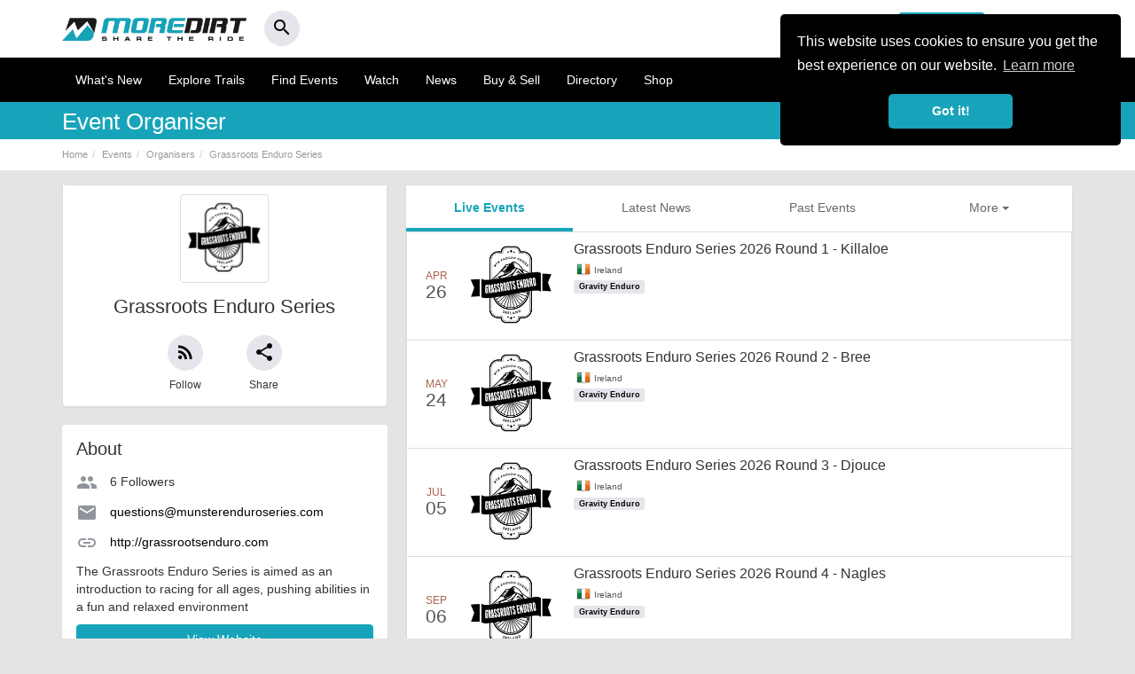

--- FILE ---
content_type: text/html; charset=UTF-8
request_url: https://www.moredirt.com/events/organiser/91
body_size: 10806
content:
<!DOCTYPE html>
<html lang="en">
<head>
    <meta charset="utf-8">
    <meta http-equiv="X-UA-Compatible" content="IE=edge">
    <meta name="viewport" content="width=device-width, initial-scale=1.0, user-scalable=no"/>
    <title> Grassroots Mountain Bike Enduro Series</title>
    <meta property="fb:app_id" content="549144761766360">
    <meta property="og:title" content=" Grassroots Mountain Bike Enduro Series"/>
    <meta name="twitter:site" content="@moredirt">
    <meta name="twitter:title" content=" Grassroots Mountain Bike Enduro Series"/>
    <meta property="og:site_name" content="MoreDirt">
    <meta property="og:image"
          content=""/>
    <meta property="og:description"
          content="The Grassroots Enduro Series is aimed as an introduction to racing for all ages, pushing abilities in a fun and relaxed environment"/>

    <meta name="twitter:description"
          content="The Grassroots Enduro Series is aimed as an introduction to racing for all ages, pushing abilities in a fun and relaxed environment"/>

	<link rel="canonical" href="https://www.moredirt.com/events/organiser/91" />
    <meta name="description" content="The Grassroots Enduro Series is aimed as an introduction to racing for all ages, pushing abilities in a fun and relaxed environment"/>
<base href="https://www.moredirt.com/" />
<meta property="fb:pages" content="125313424158020" />
<meta name="robots" content="index,follow"/>
<meta name="Revisit-After" content="5 Days"/>
<meta name="format-detection" content="telephone=no">
<link rel="alternate" type="application/rss+xml" title="RSS 2.0" href="rss.xml"/>
<meta name="B-verify" content="f6b24965cbcd569714b279aa5863ddbafe4fd36d" /> 
<!--<link href="/min/?g=css_theme" rel="stylesheet" type="text/css">-->
<link href="/themes/md_2015/css/bootstrap.min.2017.css" rel="stylesheet" type="text/css">
<!--<link href="/themes/md_2015/css/moredirt_2015.css?v=3.28.2" rel="stylesheet" type="text/css">-->
<link href="/themes/md_2015/css/custom.css?v=1.87.2" rel="stylesheet" type="text/css" >
<link href="https://fonts.googleapis.com/icon?family=Material+Icons" rel="stylesheet">
<link href="https://cdnjs.cloudflare.com/ajax/libs/flag-icon-css/3.1.0/css/flag-icon.min.css" rel="stylesheet">
<link rel="stylesheet" type="text/css" href="https://maxcdn.bootstrapcdn.com/font-awesome/4.6.3/css/font-awesome.min.css">

<!--[if lt IE 9]>
      <script data-cfasync="true" src="https://oss.maxcdn.com/html5shiv/3.7.2/html5shiv.min.js"></script>
      <script data-cfasync="true" src="https://oss.maxcdn.com/respond/1.4.2/respond.min.js"></script>
<![endif]-->

<link rel="apple-touch-icon-precomposed" sizes="57x57" href="https://www.moredirt.com/themes/md_2015/images/fav/apple-touch-icon-57x57.png" />
<link rel="apple-touch-icon-precomposed" sizes="114x114" href="https://www.moredirt.com/themes/md_2015/images/fav/apple-touch-icon-114x114.png" />
<link rel="apple-touch-icon-precomposed" sizes="72x72" href="https://www.moredirt.com/themes/md_2015/images/fav/apple-touch-icon-72x72.png" />
<link rel="apple-touch-icon-precomposed" sizes="144x144" href="https://www.moredirt.com/themes/md_2015/images/fav/apple-touch-icon-144x144.png" />
<link rel="apple-touch-icon-precomposed" sizes="60x60" href="https://www.moredirt.com/themes/md_2015/images/fav/apple-touch-icon-60x60.png" />
<link rel="apple-touch-icon-precomposed" sizes="120x120" href="https://www.moredirt.com/themes/md_2015/images/fav/apple-touch-icon-120x120.png" />
<link rel="apple-touch-icon-precomposed" sizes="76x76" href="https://www.moredirt.com/themes/md_2015/images/fav/apple-touch-icon-76x76.png" />
<link rel="apple-touch-icon-precomposed" sizes="152x152" href="https://www.moredirt.com/themes/md_2015/images/fav/apple-touch-icon-152x152.png" />
<link rel="icon" type="image/png" href="https://www.moredirt.com/themes/md_2015/images/fav/favicon-196x196.png" sizes="196x196" />
<link rel="icon" type="image/png" href="https://www.moredirt.com/themes/md_2015/images/fav/favicon-96x96.png" sizes="96x96" />
<link rel="icon" type="image/png" href="https://www.moredirt.com/themes/md_2015/images/fav/favicon-32x32.png" sizes="32x32" />
<link rel="icon" type="image/png" href="https://www.moredirt.com/themes/md_2015/images/fav/favicon-16x16.png" sizes="16x16" />
<link rel="icon" type="image/png" href="https://www.moredirt.com/themes/md_2015/images/fav/favicon-128.png" sizes="128x128" />

<script src="https://cdnjs.cloudflare.com/ajax/libs/jquery/2.1.1/jquery.min.js"></script>
<script src="//cdnjs.cloudflare.com/ajax/libs/cookieconsent2/3.1.0/cookieconsent.min.js" defer></script>

<!-- Start Stay 22 Script -->
<script>
  (function (s, t, a, y, twenty, two) {
    s.Stay22 = s.Stay22 || {};
    s.Stay22.params = { lmaID: '68e67e967ba8266d5b9dfddc' };
    twenty = t.createElement(a);
    two = t.getElementsByTagName(a)[0];
    twenty.async = 1;
    twenty.src = y;
    two.parentNode.insertBefore(twenty, two);
  })(window, document, 'script', 'https://scripts.stay22.com/letmeallez.js');
</script>
<!-- End Stay 22 Script -->

<!-- Global site tag (gtag.js) - Google Analytics -->

<!-- Global site tag (gtag.js) - Google Analytics -->
<script async src="https://www.googletagmanager.com/gtag/js?id=G-2ZZLH33230"></script>
<script>
  window.dataLayer = window.dataLayer || [];
  function gtag(){dataLayer.push(arguments);}
  gtag('js', new Date());

  gtag('config', 'G-2ZZLH33230');
</script>

<link rel="stylesheet" href="https://b-cdn.monetumo.com/cls-css/moredirt-com.css" />
<script src="https://b-cdn.monetumo.com/cmp/moredirt-com.js" data-cfasync="false"></script>
<script async src="https://securepubads.g.doubleclick.net/tag/js/gpt.js"></script>
<script defer src="https://b-cdn.monetumo.com/bundles/moredirt-com.js" data-cfasync="false"></script>




</head>
<body>
<div id="fb-root"></div>
<script>
      window.fbAsyncInit = function() {
        FB.init({
          appId      : '549144761766360',
          status     : true,
          xfbml      : true
        });
      };

      (function(d, s, id){
         var js, fjs = d.getElementsByTagName(s)[0];
         if (d.getElementById(id)) {return;}
         js = d.createElement(s); js.id = id;
         js.src = "//connect.facebook.net/en_US/all.js";
         fjs.parentNode.insertBefore(js, fjs);
       }(document, 'script', 'facebook-jssdk'));
    </script><div id="header-search" class="collapse headerlocation">
<a role="button" data-toggle="collapse" href="#header-search" class="searchclose"><i class="fa fa-times" aria-hidden="true"></i></a>
<div class="container">

<div class="row">

<div class="col-md-12">
    
    <div class="header-search-wrap">
        <form action="/search.php" method="get">
            <input type="text" autocomplete="off" id="header-search-input" name="s" placeholder="Search MoreDirt..."
                   value=""/>
        </form>
        <div class="header-search-results">
        </div>
    </div>
    
</div>
</div>
</div>    
    
</div>


<script type="text/javascript">

    $(document).ready(function () {

        var headerSearchTimer;
        $("#header-search-input").keyup(function () {

            var input = $("#header-search-input");
            var searchTerm = input.val();

            var resultsContainer = $("#header-search .header-search-wrap .header-search-results");

            resultsContainer.hide();
            resultsContainer.html('');

            clearTimeout(headerSearchTimer);

            if (searchTerm.length > 3) {

                headerSearchTimer = setTimeout(function () {

                    resultsContainer.show();
                    resultsContainer.html('<a><i class="fa fa-cog fa-spin"></i></a>');

                    $.get("/ajax/search.php", {string: searchTerm}, function (response) {
                        if (response.length < 1) {
                            resultsContainer.html('<a><small class="text-muted">No results found...</small></a>');
                        } else {
                            resultsContainer.html(response);
                        }
                    });
                }, 300);


            } else {
                resultsContainer.hide();
            }

        });

        $(document).click(function () {
            if (
                !$("#header-search").is(":focus") && !$(".header-search-results").is(":focus") && !$("#header-search-input").is(":focus") && !$(".header-search-results a").is(":focus")
            ) {
                $("#header-search .header-search-wrap .header-search-results").hide();
            }
        });

    });

</script>

<nav class="navbar navbar-default mobilenavheaderreversed hidden-lg hidden-md hidden-sm" >
      <div class="container">
       
       
        <div class="navbar-header mobileblack header--fixed" id="header">
            
             
            
         
          <button type="button" class="navbar-toggle collapsed pull-right" data-toggle="offcanvas" data-target="#navbar" aria-expanded="false" aria-controls="navbar">
            <span class="sr-only">Toggle navigation</span>
            <span class="icon-bar"></span>
            <span class="icon-bar"></span>
            <span class="icon-bar"></span>
          </button>
            
               
          
          
          <a type="button" class="btn btn-default navbar-btn pull-left hidden-md hidden-sm hidden-lg addbutton" href="/upload"><i class="material-icons md-24">add_circle</i></a>
        
          <button type="button" class="btn btn-default navbar-btn pull-left hidden-md hidden-sm hidden-lg searchbutton" data-toggle="collapse" href="#header-search"><i class="material-icons md-24">search</i></button>
          
          
          <div class="reversedlogo"><a href="/" aria-label="MoreDirt">&nbsp;</a></div>
        </div>
        
        
      
        
        <div id="navbar" class="navbar-collapse offcanvas-collapse">
        
        
        
<div class="mobilenavheader">
      	
        	<button type="button" class="btn btn-default pull-left" data-toggle="offcanvas"><i class="material-icons md-24">close</i></button>
        	
        	<div class="whitelogo"><a href="/" aria-label="MoreDirt">&nbsp;</a></div>

 </div>

<div class="usersprofilewrap">

<div class="row">

<div class="col-xs-6">
<a href="/signin.php" class="btn btn-success btn-block"><i class="material-icons">person</i> Sign In</a>
</div>



<div class="col-xs-6">
<a href="/signup.php" class="btn btn-default btn-block"><strong>or Register</strong></a>
</div>

 </div>

 </div>
 

  
      
          
          
          
          <ul class="nav navbar-nav mobilesidenav">
            <li><a href="/whats-new.php"><i class="material-icons md-24">list</i> What's New</a></li>
            <li><a href="/mountain-bike-trails"><i class="material-icons md-24">terrain</i> Explore Trails</a></li>
            <li><a href="/events/"><i class="material-icons md-24">calendar_today</i> Find Events</a></li>
			<li><a href="/videos.php"><i class="material-icons md-24">ondemand_video</i> Watch</a></li>
                        <li><a href="/news_events.php"><i class="material-icons md-24">web</i> News</a></li>
             <li><a href="/buysell/"><i class="material-icons md-24">store</i> Buy & Sell</a></li>
			 <li><a href="/directory/"><i class="material-icons md-24">place</i> Directory</a></li>
             <li><a href="/shop.php"><i class="material-icons md-24">shopping_basket</i> Shop</a></li>
            
		                          </ul>
          
                   
         <div class="mobilenavsupport">
         <ul class="nav navbar-nav mobilesidenav">
            <li><a href="/faqs.php"><i class="material-icons md-24">help</i> Help &amp; Support</a></li>
		  </ul> 
	    </div>
       
       

       
        
         
                     
          
          <button type="button" class="btn btn-default navbar-btn pull-right hidden-xs" data-toggle="collapse" href="#header-search"><i class="material-icons md-24">search</i></button>
        </div><!--/.nav-collapse -->
        
      </div>
    </nav>



<div class="hidden-xs desktopheader">

  <div class="container">
  
  <div class="row">
   
   <div class="col-md-4 col-sm-6">
   <div class="whitelogo"><a href="/" aria-label="MoreDirt">&nbsp;</a></div>
    <button type="button" class="btn btn-round btn-light" data-toggle="collapse" href="#header-search"><span><i class="material-icons md-24">search</i></span></button>
   </div>
   
   
    
    <div class="col-md-8 col-sm-6">

    <!-- Collect the nav links, forms, and other content for toggling -->
		
     
      
      
        
        

<div class="desktopregisternav">

<a href="/signup.php" class="btn btn-default pull-right"><strong>or Register</strong></a>

<a href="/signin.php" class="btn btn-success pull-right"><i class="material-icons">person</i> Sign In</a>
</div>



        
        
     

  </div>
  
  </div>
  
</div>
</div>


<nav class="navbar navbar-default hidden-xs desktopnav">
  <div class="container">
    <div class="navbar-header">
     
      <ul class="nav navbar-nav">
          
          <li><a href="/whats-new.php">What's New</a></li> 
          <li><a href="/mountain-bike-trails">Explore Trails</a></li> 
          <li><a href="/events/" title="Mountain Bike Events">Find Events</a></li>
 		  <li><a href="/videos.php">Watch</a></li>
                     <li><a href="/news_events.php">News</a></li>
          <li><a href="/buysell/">Buy &amp; Sell</a></li>
		  <li><a href="/directory/">Directory</a></li>
          <li><a href="/shop.php">Shop</a></li>
          <!-- Modal 
          <li class="dropdown">
              <a href="#" class="dropdown-toggle" data-toggle="dropdown">More <span class="caret"></span></a>
              <ul class="dropdown-menu dropdown-menu-right" role="menu">
				
				<li><a href="/products">Bikes &amp; Kit</a></li>
                <li><a href="/buysell/">Buy &amp; Sell</a></li>
                <li><a href="/directory/">Directory</a></li>
                 <li><a href="/ratemyride/">Rate My Ride</a></li>
                <li><a href="/shop.php">Shop</a></li>
              </ul>
            </li>
-->
          </ul>
          
    </div>
  </div>
</nav>


<!-- Modal -->
<div class="modal fade" id="SetLocationmodal" tabindex="-1" role="dialog" aria-labelledby="SetLocationmodal">
  <div class="modal-dialog" role="document">
    <div class="modal-content">
      <div class="modal-header">
        <button type="button" class="close" data-dismiss="modal" aria-label="Close"><span aria-hidden="true">&times;</span></button>
        <h4 class="modal-title" id="SetLocationmodal">My Location</h4>
      </div>
      <div class="modal-body">
        <p>We will use the location to give you relevant local information across MoreDirt.</p>
        
        <div class="user-location-box">

    
    <div class="user-location-box-edit">
    <div class="row">
    <div class="col-md-9 col-sm-9">
    	 <div class="form-group">
        <input type="text" name="userLocation" class="form-control save-user-location-input"
               placeholder="Enter your town or postcode"
               value=""/>
         </div>
      </div>
     <div class="col-md-3 col-sm-3">
        <button class="btn btn-block btn-success save-user-location-button">Save Location</button>
     </div>   
         
    </div>
    </div>

</div>        
         <a class="btn btn-default user-location-disable">Show all</a>        
      </div>
      
    </div>
  </div>
</div>
 
 
  






<div class="subnavwrap">

<div class="container">
<div class="row">
<div class="hidden-lg hidden-md hidden-sm col-xs-2 text-left"><a role="button" class="btn btn-default" href="javascript: history.go(-1)" aria-expanded="false" aria-controls="community-submenu"><i class="material-icons">keyboard_arrow_left</i></a></div>

<div class="col-lg-12 col-md-10 col-sm-10 col-xs-8"><h5>Event Organiser</h5></div>

<div class="hidden-lg col-md-2 col-sm-2 col-xs-2 text-right">

</div>

</div>
</div>
</div>
	
<div class="pageheaderwrap hidden-xs">
<div class="container">
<div class="row">
<div class="col-md-12">
    
<ol class="breadcrumb" itemscope itemtype="https://schema.org/BreadcrumbList">
<li itemprop="itemListElement" itemscope itemtype="https://schema.org/ListItem"><a itemtype="https://schema.org/Thing" itemprop="item" href="/" title="Home Page"><span itemprop="name">Home</span></a> <meta itemprop="position" content="1"/>
<li itemprop="itemListElement" itemscope itemtype="https://schema.org/ListItem"><a itemtype="https://schema.org/Thing" itemprop="item" href="/events/" title="Home Page"><span itemprop="name">Events</span></a> <meta itemprop="position" content="2"/>
<li itemprop="itemListElement" itemscope itemtype="https://schema.org/ListItem"><a itemtype="https://schema.org/Thing" itemprop="item" href="/events/organisers/" title="Home Page"><span itemprop="name">Organisers</span></a> <meta itemprop="position" content="3"/>
<li itemprop="itemListElement" itemscope itemtype="https://schema.org/ListItem"><a itemtype="https://schema.org/Thing" itemprop="item" href="/events/organiser/91" title="Home Page"><span itemprop="name">Grassroots Enduro Series</span></a> <meta itemprop="position" content="4"/>
</ol>   
    
</div>
</div>
</div>
</div>	
	

<div class="container">
    <div class="row">

        <!--Start Main Content-->
        <div class="col-md-12">

            
            <div class="row">
				
				
				<!-- Right column -->
                <div class="col-md-4 col-sm-4 nocolumnpadding">
					
					<div class="panel panel-default organiserprofile">
						
						<div class="avatarwrap">
						
							                                        
                                            <img src="/uploads/events/grass-routes-enduro-series.jpg"
                                                 alt="Grassroots Enduro Series"
                                                 class="img-responsive img-thumbnail"/>
                                        
                                    						
						</div>
						
						
						
                        <div class="panel-body">
								
								
							<h1 class="text-center">Grassroots Enduro Series</h1>
							
							
							<div class="row">
								
								<div class="col-xs-3 text-center"></div>
							
							<div class="col-xs-3 text-center">
								
								
                    
                        <a role="button" href="/signup.php" class="btn btn-light btn-round"><span><i class="material-icons">rss_feed</i></span></a><br/><small>Follow</small>

                     

                								
							</div>
							<div class="col-xs-3 text-center"><a role="button" data-target="#share-icon" class="btn share-button btn-light btn-round"><span><i class="material-icons">share</i></span></a><br/><small>Share</small></div>
						
							<div class="col-xs-3 text-center"></div>

								
							</div>
								
														
														
                               
                                
                            </div>
                        </div>
					
						
					    <div class="panel panel-defaut hidden-xs infopanel">
                        <div class="panel-body">
						<h3>About</h3>	
							
							
						<p><i class="material-icons md-24">people</i>	6 Followers</p>
							
							                                        <p><i class="material-icons md-24">mail</i>  <a href="/cdn-cgi/l/email-protection#0776726274736e686974476a7269747362756269637275687462756e62742964686a" target="_blank"><span class="__cf_email__" data-cfemail="dcada9b9afa8b5b3b2af9cb1a9b2afa8b9aeb9b2b8a9aeb3afb9aeb5b9aff2bfb3b1">[email&#160;protected]</span></a></p>
                                    					
							
						                                        <p><i class="material-icons md-24">link</i>  <a href="http://grassrootsenduro.com" target="_blank">http://grassrootsenduro.com</a></p>
                                    		
							
							
						<p>The Grassroots Enduro Series is aimed as an introduction to racing for all ages, pushing abilities in a fun and relaxed environment</p>
							
							 							
						                                        <p><a href="http://grassrootsenduro.com"
                                              class="btn btn-success btn-block" target="_blank">View
                                                Website</a></p>
                                    	
							
							
							                                        <a href="https://www.facebook.com/grassrootsenduroseries/" class="btn btn-social btn-facebook" target="_blank"><i class="fa fa-facebook"></i></a>
                                    							
							 							
						</div>
						</div>
					
					
					<div class="hidden-xs">
                    
<script data-cfasync="false" src="/cdn-cgi/scripts/5c5dd728/cloudflare-static/email-decode.min.js"></script><script type="text/javascript">
$(document).ready(function(){
    var xs = "&lt;a rel=&quot;sponsored&quot; href=&quot;https://www.awin1.com/cread.php?s=3803727&amp;v=6914&amp;q=506573&amp;r=2702462&quot;&gt;      &lt;img src=&quot;https://www.awin1.com/cshow.php?s=3803727&amp;v=6914&amp;q=506573&amp;r=2702462&quot; alt=&quot;Leisure Lakes Bikes&quot; class=&quot;img-responsive text-center&quot;&gt;  &lt;/a&gt;";
    var sm = "&lt;a rel=&quot;sponsored&quot; href=&quot;https://www.awin1.com/cread.php?s=3803729&amp;v=6914&amp;q=506573&amp;r=2702462&quot;&gt;      &lt;img src=&quot;https://www.awin1.com/cshow.php?s=3803729&amp;v=6914&amp;q=506573&amp;r=2702462&quot; alt=&quot;Leisure Lakes Bikes&quot; class=&quot;img-responsive text-center&quot;&gt;  &lt;/a&gt;";
    var md = "&lt;a rel=&quot;sponsored&quot; href=&quot;https://www.awin1.com/cread.php?s=3803731&amp;v=6914&amp;q=506573&amp;r=2702462&quot;&gt;      &lt;img src=&quot;https://www.awin1.com/cshow.php?s=3803731&amp;v=6914&amp;q=506573&amp;r=2702462&quot; alt=&quot;Leisure Lakes Bikes&quot; class=&quot;img-responsive text-center&quot;&gt;  &lt;/a&gt;";
    var lg = "&lt;a rel=&quot;sponsored&quot; href=&quot;https://www.awin1.com/cread.php?s=3633835&amp;v=18140&amp;q=373494&amp;r=2702462&quot;&gt;      &lt;img src=&quot;https://www.awin1.com/cshow.php?s=3633835&amp;v=18140&amp;q=373494&amp;r=2702462&quot; class=&quot;img-responsive text-center&quot; alt=&quot;Endura&quot;&gt;";

    var w = $(window).width();
    var cont = $("#halfPageAd");

    var ad;

    if(w >= 1200) ad = $("<textarea/>").html(lg).text();
    else if(w >= 992) ad = $("<textarea/>").html(md).text();
    else if(w >= 768) ad = $("<textarea/>").html(sm).text();
    else ad = $("<textarea/>").html(xs).text();

    cont.html(ad);
});
</script>
<div class="panel" id="halfPageAd" style="text-align:center;"></div>


					</div>	

                    <!-- End Right column -->
                </div>
				

                <!-- Main column -->
                <div class="col-md-8 nocolumnpadding">
					
					<div class="panel panel-default">
					
						

					<div id="tab" class="btn-group btn-group-tab btn-group-justified" data-toggle="buttons">
				<a data-target="#upcomingevents" class="btn btn-default active" data-toggle="tab">
					<span class="hidden-xs">Live </span>Events
				</a>
				<a data-target="#eventnews" class="btn btn-default" data-toggle="tab">
				  <span class="hidden-xs">Latest </span>News
				</a>
				<a data-target="#pastevents" class="btn btn-default hidden-xs" data-toggle="tab">
				  Past Events
				</a>
				
					
				<div class="btn-group" role="group">
				<button type="button" class="btn btn-default dropdown-toggle" data-toggle="dropdown" aria-haspopup="true" aria-expanded="false">
				  More
				  <span class="caret"></span>
				</button>
				<ul class="dropdown-menu dropdown-menu-right">
					<li class="hidden-lg"><a data-toggle="tab" data-target="#aboutorganiser"><i class="material-icons">info</i> About</a></li>
					<li class="hidden-lg"><a data-toggle="tab" data-target="#pastevents"><i class="material-icons">emoji_events</i> Past Events</a></li>
				    <li><a data-target="#faqs" data-toggle="tab"><i class="material-icons">question_answer</i> FAQs</a></li>
					<li><a data-target="#sponsors" data-toggle="tab"><i class="material-icons">monetization_on</i> Sponsors</a></li>
					<li><a href="/event-organisers.php"><i class="material-icons">verified_user</i> Claim & Boost Your Profile</a></li>
				</ul>
			  </div>
					
						
						
			  </div>
						
						
						


                        <div class="tab-content" style="padding-top:0px; margin-top:0px;">

                            <div role="tabpanel" class="tab-pane fade in active" id="upcomingevents">

                                                                    <div class="eventslist">
                                        

                                            <a class="list-group-item" href="/event/6491">

                                                <div class="row">

                                                    <div class="col-md-3 col-sm-3 col-xs-4">
                                                        <div class="eventdate text-center">
															
															
                                                            <small>Apr</small><br>
															
															<span class="lead">26</span>
															
                                                        </div>
                                                        <div class="eventpic">

                                                                                                                            <img
                                                                src="/uploads/events/thumbs/../grass-routes-enduro-series.jpg"
                                                                class="img-responsive"
                                                                alt="Grassroots Enduro Series 2026 Round 1 - Killaloe" />                                                        </div>
                                                    </div>

                                                    <div class="col-md-9 col-sm-9 col-xs-8">


                                                        <h4 class="list-group-item-heading">Grassroots Enduro Series 2026 Round 1 - Killaloe                                                        
                                                                                                                 </h4>

                                                        <p class="desc hidden-xs flags ireland">
                                                            <small>Ireland</small>
                                                        </p>

                                                       
                                                            <small>

                                                                
                                                                    <span
                                                                            class="label label-default">Gravity Enduro</span>
                                                                
                                                            </small>
                                                        

                                                    </div>

                                                </div>

                                            </a>

                                        

                                            <a class="list-group-item" href="/event/7070">

                                                <div class="row">

                                                    <div class="col-md-3 col-sm-3 col-xs-4">
                                                        <div class="eventdate text-center">
															
															
                                                            <small>May</small><br>
															
															<span class="lead">24</span>
															
                                                        </div>
                                                        <div class="eventpic">

                                                                                                                            <img
                                                                src="/uploads/events/thumbs/../grass-routes-enduro-series.jpg"
                                                                class="img-responsive"
                                                                alt="Grassroots Enduro Series 2026 Round 2 - Bree" />                                                        </div>
                                                    </div>

                                                    <div class="col-md-9 col-sm-9 col-xs-8">


                                                        <h4 class="list-group-item-heading">Grassroots Enduro Series 2026 Round 2 - Bree                                                        
                                                                                                                 </h4>

                                                        <p class="desc hidden-xs flags ireland">
                                                            <small>Ireland</small>
                                                        </p>

                                                       
                                                            <small>

                                                                
                                                                    <span
                                                                            class="label label-default">Gravity Enduro</span>
                                                                
                                                            </small>
                                                        

                                                    </div>

                                                </div>

                                            </a>

                                        

                                            <a class="list-group-item" href="/event/7071">

                                                <div class="row">

                                                    <div class="col-md-3 col-sm-3 col-xs-4">
                                                        <div class="eventdate text-center">
															
															
                                                            <small>Jul</small><br>
															
															<span class="lead">05</span>
															
                                                        </div>
                                                        <div class="eventpic">

                                                                                                                            <img
                                                                src="/uploads/events/thumbs/../grass-routes-enduro-series.jpg"
                                                                class="img-responsive"
                                                                alt="Grassroots Enduro Series 2026 Round 3 - Djouce" />                                                        </div>
                                                    </div>

                                                    <div class="col-md-9 col-sm-9 col-xs-8">


                                                        <h4 class="list-group-item-heading">Grassroots Enduro Series 2026 Round 3 - Djouce                                                        
                                                                                                                 </h4>

                                                        <p class="desc hidden-xs flags ireland">
                                                            <small>Ireland</small>
                                                        </p>

                                                       
                                                            <small>

                                                                
                                                                    <span
                                                                            class="label label-default">Gravity Enduro</span>
                                                                
                                                            </small>
                                                        

                                                    </div>

                                                </div>

                                            </a>

                                        

                                            <a class="list-group-item" href="/event/7072">

                                                <div class="row">

                                                    <div class="col-md-3 col-sm-3 col-xs-4">
                                                        <div class="eventdate text-center">
															
															
                                                            <small>Sep</small><br>
															
															<span class="lead">06</span>
															
                                                        </div>
                                                        <div class="eventpic">

                                                                                                                            <img
                                                                src="/uploads/events/thumbs/../grass-routes-enduro-series.jpg"
                                                                class="img-responsive"
                                                                alt="Grassroots Enduro Series 2026 Round 4 - Nagles" />                                                        </div>
                                                    </div>

                                                    <div class="col-md-9 col-sm-9 col-xs-8">


                                                        <h4 class="list-group-item-heading">Grassroots Enduro Series 2026 Round 4 - Nagles                                                        
                                                                                                                 </h4>

                                                        <p class="desc hidden-xs flags ireland">
                                                            <small>Ireland</small>
                                                        </p>

                                                       
                                                            <small>

                                                                
                                                                    <span
                                                                            class="label label-default">Gravity Enduro</span>
                                                                
                                                            </small>
                                                        

                                                    </div>

                                                </div>

                                            </a>

                                        

                                            <a class="list-group-item" href="/event/7073">

                                                <div class="row">

                                                    <div class="col-md-3 col-sm-3 col-xs-4">
                                                        <div class="eventdate text-center">
															
															
                                                            <small>Oct</small><br>
															
															<span class="lead">04</span>
															
                                                        </div>
                                                        <div class="eventpic">

                                                                                                                            <img
                                                                src="/uploads/events/thumbs/../grass-routes-enduro-series.jpg"
                                                                class="img-responsive"
                                                                alt="Grassroots Enduro Series 2026 Round 5 - Kylebrack" />                                                        </div>
                                                    </div>

                                                    <div class="col-md-9 col-sm-9 col-xs-8">


                                                        <h4 class="list-group-item-heading">Grassroots Enduro Series 2026 Round 5 - Kylebrack                                                        
                                                                                                                 </h4>

                                                        <p class="desc hidden-xs flags ireland">
                                                            <small>Ireland</small>
                                                        </p>

                                                       
                                                            <small>

                                                                
                                                                    <span
                                                                            class="label label-default">Gravity Enduro</span>
                                                                
                                                            </small>
                                                        

                                                    </div>

                                                </div>

                                            </a>

                                                                            </div>
                                                            </div>

                            <div role="tabpanel" class="tab-pane fade" id="pastevents">
                                
                                    <div class="eventslist">
                                        
                                            <a class="list-group-item" href="/event/2130">
                                                <div class="row">

                                                    <div class="col-md-2 col-sm-3 col-xs-2 ">
                                                        <div class="pastdate text-center"><span
                                                                    class="lead">05</span><br>
                                                            <small>Mar</small>
                                                        </div>
                                                        
                                                    </div>


                                                    <div class="col-md-10 col-sm-9 col-xs-10">


                                                        <h4 class="list-group-item-heading">Grassroots Enduro Series Round 1</h4>

                                                        <p class="text-muted flags ireland">
                                                            <small>Ireland</small>
                                                        </p>

														
														
                                                    </div>

                                                </div>
                                            </a>


                                        
                                            <a class="list-group-item" href="/event/2131">
                                                <div class="row">

                                                    <div class="col-md-2 col-sm-3 col-xs-2 ">
                                                        <div class="pastdate text-center"><span
                                                                    class="lead">09</span><br>
                                                            <small>Apr</small>
                                                        </div>
                                                        
                                                    </div>


                                                    <div class="col-md-10 col-sm-9 col-xs-10">


                                                        <h4 class="list-group-item-heading">Grassroots Enduro Series Round 2</h4>

                                                        <p class="text-muted flags ireland">
                                                            <small>Ireland</small>
                                                        </p>

														
														
                                                    </div>

                                                </div>
                                            </a>


                                        
                                            <a class="list-group-item" href="/event/2132">
                                                <div class="row">

                                                    <div class="col-md-2 col-sm-3 col-xs-2 ">
                                                        <div class="pastdate text-center"><span
                                                                    class="lead">07</span><br>
                                                            <small>May</small>
                                                        </div>
                                                        
                                                    </div>


                                                    <div class="col-md-10 col-sm-9 col-xs-10">


                                                        <h4 class="list-group-item-heading">Grassroots Enduro Series Round 3</h4>

                                                        <p class="text-muted flags ireland">
                                                            <small>Ireland</small>
                                                        </p>

														
														
                                                    </div>

                                                </div>
                                            </a>


                                        
                                            <a class="list-group-item" href="/event/2133">
                                                <div class="row">

                                                    <div class="col-md-2 col-sm-3 col-xs-2 ">
                                                        <div class="pastdate text-center"><span
                                                                    class="lead">11</span><br>
                                                            <small>Jun</small>
                                                        </div>
                                                        
                                                    </div>


                                                    <div class="col-md-10 col-sm-9 col-xs-10">


                                                        <h4 class="list-group-item-heading">Grassroots Enduro Series Round 4</h4>

                                                        <p class="text-muted flags ireland">
                                                            <small>Ireland</small>
                                                        </p>

														
														
                                                    </div>

                                                </div>
                                            </a>


                                        
                                            <a class="list-group-item" href="/event/2134">
                                                <div class="row">

                                                    <div class="col-md-2 col-sm-3 col-xs-2 ">
                                                        <div class="pastdate text-center"><span
                                                                    class="lead">08</span><br>
                                                            <small>Oct</small>
                                                        </div>
                                                        
                                                    </div>


                                                    <div class="col-md-10 col-sm-9 col-xs-10">


                                                        <h4 class="list-group-item-heading">Grassroots Enduro Series Round 5</h4>

                                                        <p class="text-muted flags ireland">
                                                            <small>Ireland</small>
                                                        </p>

														
														
                                                    </div>

                                                </div>
                                            </a>


                                        
                                            <a class="list-group-item" href="/event/2804">
                                                <div class="row">

                                                    <div class="col-md-2 col-sm-3 col-xs-2 ">
                                                        <div class="pastdate text-center"><span
                                                                    class="lead">01</span><br>
                                                            <small>Apr</small>
                                                        </div>
                                                        
                                                    </div>


                                                    <div class="col-md-10 col-sm-9 col-xs-10">


                                                        <h4 class="list-group-item-heading">Grassroots Enduro Series 2018 Round 1</h4>

                                                        <p class="text-muted flags ireland">
                                                            <small>Ireland</small>
                                                        </p>

														
														
                                                    </div>

                                                </div>
                                            </a>


                                        
                                            <a class="list-group-item" href="/event/2803">
                                                <div class="row">

                                                    <div class="col-md-2 col-sm-3 col-xs-2 ">
                                                        <div class="pastdate text-center"><span
                                                                    class="lead">29</span><br>
                                                            <small>Apr</small>
                                                        </div>
                                                        
                                                    </div>


                                                    <div class="col-md-10 col-sm-9 col-xs-10">


                                                        <h4 class="list-group-item-heading">Grassroots Enduro Series 2018 Round 2</h4>

                                                        <p class="text-muted flags ireland">
                                                            <small>Ireland</small>
                                                        </p>

														
														
                                                    </div>

                                                </div>
                                            </a>


                                        
                                            <a class="list-group-item" href="/event/2805">
                                                <div class="row">

                                                    <div class="col-md-2 col-sm-3 col-xs-2 ">
                                                        <div class="pastdate text-center"><span
                                                                    class="lead">03</span><br>
                                                            <small>Jun</small>
                                                        </div>
                                                        
                                                    </div>


                                                    <div class="col-md-10 col-sm-9 col-xs-10">


                                                        <h4 class="list-group-item-heading">Grassroots Enduro Series 2018 Round 3</h4>

                                                        <p class="text-muted flags ireland">
                                                            <small>Ireland</small>
                                                        </p>

														
														
                                                    </div>

                                                </div>
                                            </a>


                                        
                                            <a class="list-group-item" href="/event/2806">
                                                <div class="row">

                                                    <div class="col-md-2 col-sm-3 col-xs-2 ">
                                                        <div class="pastdate text-center"><span
                                                                    class="lead">01</span><br>
                                                            <small>Jul</small>
                                                        </div>
                                                        
                                                    </div>


                                                    <div class="col-md-10 col-sm-9 col-xs-10">


                                                        <h4 class="list-group-item-heading">Grassroots Enduro Series 2018 Round 4</h4>

                                                        <p class="text-muted flags ireland">
                                                            <small>Ireland</small>
                                                        </p>

														
														
                                                    </div>

                                                </div>
                                            </a>


                                        
                                            <a class="list-group-item" href="/event/2807">
                                                <div class="row">

                                                    <div class="col-md-2 col-sm-3 col-xs-2 ">
                                                        <div class="pastdate text-center"><span
                                                                    class="lead">30</span><br>
                                                            <small>Sep</small>
                                                        </div>
                                                        
                                                    </div>


                                                    <div class="col-md-10 col-sm-9 col-xs-10">


                                                        <h4 class="list-group-item-heading">Grassroots Enduro Series 2018 Round 5</h4>

                                                        <p class="text-muted flags ireland">
                                                            <small>Ireland</small>
                                                        </p>

														
														
                                                    </div>

                                                </div>
                                            </a>


                                        
                                            <a class="list-group-item" href="/event/3359">
                                                <div class="row">

                                                    <div class="col-md-2 col-sm-3 col-xs-2 ">
                                                        <div class="pastdate text-center"><span
                                                                    class="lead">31</span><br>
                                                            <small>Mar</small>
                                                        </div>
                                                        
                                                    </div>


                                                    <div class="col-md-10 col-sm-9 col-xs-10">


                                                        <h4 class="list-group-item-heading">Grassroots Enduro Series 2019 Round 1</h4>

                                                        <p class="text-muted flags ireland">
                                                            <small>Ireland</small>
                                                        </p>

														
														
                                                    </div>

                                                </div>
                                            </a>


                                        
                                            <a class="list-group-item" href="/event/3474">
                                                <div class="row">

                                                    <div class="col-md-2 col-sm-3 col-xs-2 ">
                                                        <div class="pastdate text-center"><span
                                                                    class="lead">28</span><br>
                                                            <small>Apr</small>
                                                        </div>
                                                        
                                                    </div>


                                                    <div class="col-md-10 col-sm-9 col-xs-10">


                                                        <h4 class="list-group-item-heading">Grassroots Enduro Series 2019 Round 2</h4>

                                                        <p class="text-muted flags ireland">
                                                            <small>Ireland</small>
                                                        </p>

														
														
                                                    </div>

                                                </div>
                                            </a>


                                        
                                            <a class="list-group-item" href="/event/3475">
                                                <div class="row">

                                                    <div class="col-md-2 col-sm-3 col-xs-2 ">
                                                        <div class="pastdate text-center"><span
                                                                    class="lead">05</span><br>
                                                            <small>May</small>
                                                        </div>
                                                        
                                                    </div>


                                                    <div class="col-md-10 col-sm-9 col-xs-10">


                                                        <h4 class="list-group-item-heading">Grassroots Enduro Series 2019 Round 3</h4>

                                                        <p class="text-muted flags ireland">
                                                            <small>Ireland</small>
                                                        </p>

														
														
                                                    </div>

                                                </div>
                                            </a>


                                        
                                            <a class="list-group-item" href="/event/3476">
                                                <div class="row">

                                                    <div class="col-md-2 col-sm-3 col-xs-2 ">
                                                        <div class="pastdate text-center"><span
                                                                    class="lead">01</span><br>
                                                            <small>Sep</small>
                                                        </div>
                                                        
                                                    </div>


                                                    <div class="col-md-10 col-sm-9 col-xs-10">


                                                        <h4 class="list-group-item-heading">Grassroots Enduro Series 2019 Round 4</h4>

                                                        <p class="text-muted flags ireland">
                                                            <small>Ireland</small>
                                                        </p>

														
														
                                                    </div>

                                                </div>
                                            </a>


                                        
                                            <a class="list-group-item" href="/event/3477">
                                                <div class="row">

                                                    <div class="col-md-2 col-sm-3 col-xs-2 ">
                                                        <div class="pastdate text-center"><span
                                                                    class="lead">29</span><br>
                                                            <small>Sep</small>
                                                        </div>
                                                        
                                                    </div>


                                                    <div class="col-md-10 col-sm-9 col-xs-10">


                                                        <h4 class="list-group-item-heading">Grassroots Enduro Series 2019 Round 5</h4>

                                                        <p class="text-muted flags ireland">
                                                            <small>Ireland</small>
                                                        </p>

														
														
                                                    </div>

                                                </div>
                                            </a>


                                        
                                            <a class="list-group-item" href="/event/4049">
                                                <div class="row">

                                                    <div class="col-md-2 col-sm-3 col-xs-2 ">
                                                        <div class="pastdate text-center"><span
                                                                    class="lead">03</span><br>
                                                            <small>May</small>
                                                        </div>
                                                        
                                                    </div>


                                                    <div class="col-md-10 col-sm-9 col-xs-10">


                                                        <h4 class="list-group-item-heading">Grassroots Enduro Series 2020 Round 2</h4>

                                                        <p class="text-muted flags ireland">
                                                            <small>Ireland</small>
                                                        </p>

														
														
                                                    </div>

                                                </div>
                                            </a>


                                        
                                            <a class="list-group-item" href="/event/4050">
                                                <div class="row">

                                                    <div class="col-md-2 col-sm-3 col-xs-2 ">
                                                        <div class="pastdate text-center"><span
                                                                    class="lead">14</span><br>
                                                            <small>Jun</small>
                                                        </div>
                                                        
                                                    </div>


                                                    <div class="col-md-10 col-sm-9 col-xs-10">


                                                        <h4 class="list-group-item-heading">Grassroots Enduro Series 2020 Round 3</h4>

                                                        <p class="text-muted flags ireland">
                                                            <small>Ireland</small>
                                                        </p>

														
														
                                                    </div>

                                                </div>
                                            </a>


                                        
                                            <a class="list-group-item" href="/event/4051">
                                                <div class="row">

                                                    <div class="col-md-2 col-sm-3 col-xs-2 ">
                                                        <div class="pastdate text-center"><span
                                                                    class="lead">30</span><br>
                                                            <small>Aug</small>
                                                        </div>
                                                        
                                                    </div>


                                                    <div class="col-md-10 col-sm-9 col-xs-10">


                                                        <h4 class="list-group-item-heading">Grassroots Enduro Series 2020 Round 4</h4>

                                                        <p class="text-muted flags ireland">
                                                            <small>Ireland</small>
                                                        </p>

														
														
                                                    </div>

                                                </div>
                                            </a>


                                        
                                            <a class="list-group-item" href="/event/4052">
                                                <div class="row">

                                                    <div class="col-md-2 col-sm-3 col-xs-2 ">
                                                        <div class="pastdate text-center"><span
                                                                    class="lead">20</span><br>
                                                            <small>Sep</small>
                                                        </div>
                                                        
                                                    </div>


                                                    <div class="col-md-10 col-sm-9 col-xs-10">


                                                        <h4 class="list-group-item-heading">Grassroots Enduro Series 2020 Round 5</h4>

                                                        <p class="text-muted flags ireland">
                                                            <small>Ireland</small>
                                                        </p>

														
														
                                                    </div>

                                                </div>
                                            </a>


                                        
                                            <a class="list-group-item" href="/event/4413">
                                                <div class="row">

                                                    <div class="col-md-2 col-sm-3 col-xs-2 ">
                                                        <div class="pastdate text-center"><span
                                                                    class="lead">27</span><br>
                                                            <small>Jun</small>
                                                        </div>
                                                        
                                                    </div>


                                                    <div class="col-md-10 col-sm-9 col-xs-10">


                                                        <h4 class="list-group-item-heading">Grassroots Enduro Series 2021 Round 1</h4>

                                                        <p class="text-muted flags ireland">
                                                            <small>Ireland</small>
                                                        </p>

														
														
                                                    </div>

                                                </div>
                                            </a>


                                        
                                            <a class="list-group-item" href="/event/4412">
                                                <div class="row">

                                                    <div class="col-md-2 col-sm-3 col-xs-2 ">
                                                        <div class="pastdate text-center"><span
                                                                    class="lead">29</span><br>
                                                            <small>Aug</small>
                                                        </div>
                                                        
                                                    </div>


                                                    <div class="col-md-10 col-sm-9 col-xs-10">


                                                        <h4 class="list-group-item-heading">Grassroots Enduro Series 2021 Round 2</h4>

                                                        <p class="text-muted flags ireland">
                                                            <small>Ireland</small>
                                                        </p>

														
														
                                                    </div>

                                                </div>
                                            </a>


                                        
                                            <a class="list-group-item" href="/event/4414">
                                                <div class="row">

                                                    <div class="col-md-2 col-sm-3 col-xs-2 ">
                                                        <div class="pastdate text-center"><span
                                                                    class="lead">19</span><br>
                                                            <small>Sep</small>
                                                        </div>
                                                        
                                                    </div>


                                                    <div class="col-md-10 col-sm-9 col-xs-10">


                                                        <h4 class="list-group-item-heading">Grassroots Enduro Series 2021 Round 3</h4>

                                                        <p class="text-muted flags ireland">
                                                            <small>Ireland</small>
                                                        </p>

														
														
                                                    </div>

                                                </div>
                                            </a>


                                        
                                            <a class="list-group-item" href="/event/4415">
                                                <div class="row">

                                                    <div class="col-md-2 col-sm-3 col-xs-2 ">
                                                        <div class="pastdate text-center"><span
                                                                    class="lead">03</span><br>
                                                            <small>Oct</small>
                                                        </div>
                                                        
                                                    </div>


                                                    <div class="col-md-10 col-sm-9 col-xs-10">


                                                        <h4 class="list-group-item-heading">Grassroots Enduro Series 2021 Round 4</h4>

                                                        <p class="text-muted flags ireland">
                                                            <small>Ireland</small>
                                                        </p>

														
														
                                                    </div>

                                                </div>
                                            </a>


                                        
                                            <a class="list-group-item" href="/event/5073">
                                                <div class="row">

                                                    <div class="col-md-2 col-sm-3 col-xs-2 ">
                                                        <div class="pastdate text-center"><span
                                                                    class="lead">24</span><br>
                                                            <small>Apr</small>
                                                        </div>
                                                        
                                                    </div>


                                                    <div class="col-md-10 col-sm-9 col-xs-10">


                                                        <h4 class="list-group-item-heading">Grassroots Enduro Series 2022 Round 1</h4>

                                                        <p class="text-muted flags ireland">
                                                            <small>Ireland</small>
                                                        </p>

														
														
                                                    </div>

                                                </div>
                                            </a>


                                        
                                            <a class="list-group-item" href="/event/5074">
                                                <div class="row">

                                                    <div class="col-md-2 col-sm-3 col-xs-2 ">
                                                        <div class="pastdate text-center"><span
                                                                    class="lead">08</span><br>
                                                            <small>May</small>
                                                        </div>
                                                        
                                                    </div>


                                                    <div class="col-md-10 col-sm-9 col-xs-10">


                                                        <h4 class="list-group-item-heading">Grassroots Enduro Series 2022 Round 2</h4>

                                                        <p class="text-muted flags ireland">
                                                            <small>Ireland</small>
                                                        </p>

														
														
                                                    </div>

                                                </div>
                                            </a>


                                        
                                            <a class="list-group-item" href="/event/5075">
                                                <div class="row">

                                                    <div class="col-md-2 col-sm-3 col-xs-2 ">
                                                        <div class="pastdate text-center"><span
                                                                    class="lead">26</span><br>
                                                            <small>Jun</small>
                                                        </div>
                                                        
                                                    </div>


                                                    <div class="col-md-10 col-sm-9 col-xs-10">


                                                        <h4 class="list-group-item-heading">Grassroots Enduro Series 2022 Round 3</h4>

                                                        <p class="text-muted flags ireland">
                                                            <small>Ireland</small>
                                                        </p>

														
														
                                                    </div>

                                                </div>
                                            </a>


                                        
                                            <a class="list-group-item" href="/event/5076">
                                                <div class="row">

                                                    <div class="col-md-2 col-sm-3 col-xs-2 ">
                                                        <div class="pastdate text-center"><span
                                                                    class="lead">18</span><br>
                                                            <small>Sep</small>
                                                        </div>
                                                        
                                                    </div>


                                                    <div class="col-md-10 col-sm-9 col-xs-10">


                                                        <h4 class="list-group-item-heading">Grassroots Enduro Series 2022 Round 4</h4>

                                                        <p class="text-muted flags ireland">
                                                            <small>Ireland</small>
                                                        </p>

														
														
                                                    </div>

                                                </div>
                                            </a>


                                        
                                            <a class="list-group-item" href="/event/5406">
                                                <div class="row">

                                                    <div class="col-md-2 col-sm-3 col-xs-2 ">
                                                        <div class="pastdate text-center"><span
                                                                    class="lead">02</span><br>
                                                            <small>Apr</small>
                                                        </div>
                                                        
                                                    </div>


                                                    <div class="col-md-10 col-sm-9 col-xs-10">


                                                        <h4 class="list-group-item-heading">Grassroots Enduro Series 2023 Round 1</h4>

                                                        <p class="text-muted flags ireland">
                                                            <small>Ireland</small>
                                                        </p>

														
														
                                                    </div>

                                                </div>
                                            </a>


                                        
                                            <a class="list-group-item" href="/event/5407">
                                                <div class="row">

                                                    <div class="col-md-2 col-sm-3 col-xs-2 ">
                                                        <div class="pastdate text-center"><span
                                                                    class="lead">23</span><br>
                                                            <small>Apr</small>
                                                        </div>
                                                        
                                                    </div>


                                                    <div class="col-md-10 col-sm-9 col-xs-10">


                                                        <h4 class="list-group-item-heading">Grassroots Enduro Series 2023 Round 2</h4>

                                                        <p class="text-muted flags ireland">
                                                            <small>Ireland</small>
                                                        </p>

														
														
                                                    </div>

                                                </div>
                                            </a>


                                        
                                            <a class="list-group-item" href="/event/5408">
                                                <div class="row">

                                                    <div class="col-md-2 col-sm-3 col-xs-2 ">
                                                        <div class="pastdate text-center"><span
                                                                    class="lead">21</span><br>
                                                            <small>May</small>
                                                        </div>
                                                        
                                                    </div>


                                                    <div class="col-md-10 col-sm-9 col-xs-10">


                                                        <h4 class="list-group-item-heading">Grassroots Enduro Series 2023 Round 3</h4>

                                                        <p class="text-muted flags ireland">
                                                            <small>Ireland</small>
                                                        </p>

														
														
                                                    </div>

                                                </div>
                                            </a>


                                        
                                            <a class="list-group-item" href="/event/5409">
                                                <div class="row">

                                                    <div class="col-md-2 col-sm-3 col-xs-2 ">
                                                        <div class="pastdate text-center"><span
                                                                    class="lead">18</span><br>
                                                            <small>Jun</small>
                                                        </div>
                                                        
                                                    </div>


                                                    <div class="col-md-10 col-sm-9 col-xs-10">


                                                        <h4 class="list-group-item-heading">Grassroots Enduro Series 2023 Round 4</h4>

                                                        <p class="text-muted flags ireland">
                                                            <small>Ireland</small>
                                                        </p>

														
														
                                                    </div>

                                                </div>
                                            </a>


                                        
                                            <a class="list-group-item" href="/event/5410">
                                                <div class="row">

                                                    <div class="col-md-2 col-sm-3 col-xs-2 ">
                                                        <div class="pastdate text-center"><span
                                                                    class="lead">17</span><br>
                                                            <small>Sep</small>
                                                        </div>
                                                        
                                                    </div>


                                                    <div class="col-md-10 col-sm-9 col-xs-10">


                                                        <h4 class="list-group-item-heading">Grassroots Enduro Series 2023 Round 5</h4>

                                                        <p class="text-muted flags ireland">
                                                            <small>Ireland</small>
                                                        </p>

														
														
                                                    </div>

                                                </div>
                                            </a>


                                        
                                            <a class="list-group-item" href="/event/5907">
                                                <div class="row">

                                                    <div class="col-md-2 col-sm-3 col-xs-2 ">
                                                        <div class="pastdate text-center"><span
                                                                    class="lead">28</span><br>
                                                            <small>Apr</small>
                                                        </div>
                                                        
                                                    </div>


                                                    <div class="col-md-10 col-sm-9 col-xs-10">


                                                        <h4 class="list-group-item-heading">Grassroots Enduro Series 2024 Round 1</h4>

                                                        <p class="text-muted flags ireland">
                                                            <small>Ireland</small>
                                                        </p>

														
														
                                                    </div>

                                                </div>
                                            </a>


                                        
                                            <a class="list-group-item" href="/event/5908">
                                                <div class="row">

                                                    <div class="col-md-2 col-sm-3 col-xs-2 ">
                                                        <div class="pastdate text-center"><span
                                                                    class="lead">26</span><br>
                                                            <small>May</small>
                                                        </div>
                                                        
                                                    </div>


                                                    <div class="col-md-10 col-sm-9 col-xs-10">


                                                        <h4 class="list-group-item-heading">Grassroots Enduro Series 2024 Round 2</h4>

                                                        <p class="text-muted flags ireland">
                                                            <small>Ireland</small>
                                                        </p>

														
														
                                                    </div>

                                                </div>
                                            </a>


                                        
                                            <a class="list-group-item" href="/event/5909">
                                                <div class="row">

                                                    <div class="col-md-2 col-sm-3 col-xs-2 ">
                                                        <div class="pastdate text-center"><span
                                                                    class="lead">30</span><br>
                                                            <small>Jun</small>
                                                        </div>
                                                        
                                                    </div>


                                                    <div class="col-md-10 col-sm-9 col-xs-10">


                                                        <h4 class="list-group-item-heading">Grassroots Enduro Series 2024 Round 3</h4>

                                                        <p class="text-muted flags ireland">
                                                            <small>Ireland</small>
                                                        </p>

														
														
                                                    </div>

                                                </div>
                                            </a>


                                        
                                            <a class="list-group-item" href="/event/5910">
                                                <div class="row">

                                                    <div class="col-md-2 col-sm-3 col-xs-2 ">
                                                        <div class="pastdate text-center"><span
                                                                    class="lead">15</span><br>
                                                            <small>Sep</small>
                                                        </div>
                                                        
                                                    </div>


                                                    <div class="col-md-10 col-sm-9 col-xs-10">


                                                        <h4 class="list-group-item-heading">Grassroots Enduro Series 2024 Round 4</h4>

                                                        <p class="text-muted flags ireland">
                                                            <small>Ireland</small>
                                                        </p>

														
														
                                                    </div>

                                                </div>
                                            </a>


                                        
                                            <a class="list-group-item" href="/event/5911">
                                                <div class="row">

                                                    <div class="col-md-2 col-sm-3 col-xs-2 ">
                                                        <div class="pastdate text-center"><span
                                                                    class="lead">06</span><br>
                                                            <small>Oct</small>
                                                        </div>
                                                        
                                                    </div>


                                                    <div class="col-md-10 col-sm-9 col-xs-10">


                                                        <h4 class="list-group-item-heading">Grassroots Enduro Series 2024 Round 5</h4>

                                                        <p class="text-muted flags ireland">
                                                            <small>Ireland</small>
                                                        </p>

														
														
                                                    </div>

                                                </div>
                                            </a>


                                        
                                            <a class="list-group-item" href="/event/6490">
                                                <div class="row">

                                                    <div class="col-md-2 col-sm-3 col-xs-2 ">
                                                        <div class="pastdate text-center"><span
                                                                    class="lead">13</span><br>
                                                            <small>Apr</small>
                                                        </div>
                                                        
                                                    </div>


                                                    <div class="col-md-10 col-sm-9 col-xs-10">


                                                        <h4 class="list-group-item-heading">Grassroots Enduro Series 2025 Round 1</h4>

                                                        <p class="text-muted flags ireland">
                                                            <small>Ireland</small>
                                                        </p>

														
														
                                                    </div>

                                                </div>
                                            </a>


                                        
                                            <a class="list-group-item" href="/event/6492">
                                                <div class="row">

                                                    <div class="col-md-2 col-sm-3 col-xs-2 ">
                                                        <div class="pastdate text-center"><span
                                                                    class="lead">29</span><br>
                                                            <small>Jun</small>
                                                        </div>
                                                        
                                                    </div>


                                                    <div class="col-md-10 col-sm-9 col-xs-10">


                                                        <h4 class="list-group-item-heading">Grassroots Enduro Series 2025 Round 3</h4>

                                                        <p class="text-muted flags ireland">
                                                            <small>Ireland</small>
                                                        </p>

														
														
                                                    </div>

                                                </div>
                                            </a>


                                        
                                            <a class="list-group-item" href="/event/6493">
                                                <div class="row">

                                                    <div class="col-md-2 col-sm-3 col-xs-2 ">
                                                        <div class="pastdate text-center"><span
                                                                    class="lead">07</span><br>
                                                            <small>Sep</small>
                                                        </div>
                                                        
                                                    </div>


                                                    <div class="col-md-10 col-sm-9 col-xs-10">


                                                        <h4 class="list-group-item-heading">Grassroots Enduro Series 2025 Round 4</h4>

                                                        <p class="text-muted flags ireland">
                                                            <small>Ireland</small>
                                                        </p>

														
														
                                                    </div>

                                                </div>
                                            </a>


                                                                            </div>
                                                            </div>

                            <div role="tabpanel" class="tab-pane fade" id="eventnews">
								<div class="panel newslist">
								
                                									
                                    <div class="panel-body text-center">
 									<h3>News</h3>
									
									<p><i class="material-icons md-36">insert_drive_file</i></p>
									<p><strong>No news yet</strong></p>
									<p>Find out how to share your press releases & race reports</p>
									<p><a href="/event-organisers.php">Find out more</a></p>
									
								    </div>	

                                								</div>	
                                
                            </div>

                            <div role="tabpanel" class="tab-pane fade hidden-lg" id="aboutorganiser">
                                <div class="panel-body">
									
									<h3>About</h3>	
							
							
						<p><i class="material-icons md-24">people</i>	6 Followers</p>
							
							                                        <p><i class="material-icons md-24">mail</i>  <a href="/cdn-cgi/l/email-protection#116064746265787e7f62517c647f62657463747f7564637e6274637874623f727e7c" target="_blank"><span class="__cf_email__" data-cfemail="cbbabeaeb8bfa2a4a5b88ba6bea5b8bfaeb9aea5afbeb9a4b8aeb9a2aeb8e5a8a4a6">[email&#160;protected]</span></a></p>
                                    					
							
						                                        <p><i class="material-icons md-24">link</i>  <a href="http://grassrootsenduro.com" target="_blank">http://grassrootsenduro.com</a></p>
                                    		
							
							
						<p>The Grassroots Enduro Series is aimed as an introduction to racing for all ages, pushing abilities in a fun and relaxed environment</p>
							
							 							
						                                        <p><a href="http://grassrootsenduro.com"
                                              class="btn btn-success btn-block" target="_blank">View
                                                Website</a></p>
                                    	
							
							
							                                        <a href="https://www.facebook.com/grassrootsenduroseries/" class="btn btn-social btn-facebook" target="_blank"><i class="fa fa-facebook"></i></a>
                                    							
							 							
                                </div>
                            </div>
							
							
							<div role="tabpanel" class="tab-pane fade" id="faqs">
								<div class="panel-body text-center">
 									<h3>FAQs</h3>
									
									<p><i class="material-icons md-36">question_answer</i></p>
									<p><strong>No frequently asked questions</strong></p>
									<p>Help answer those common questions from participants</p>
									<p><a href="/event-organisers.php">Find out more</a></p>
									
								</div>	
							</div>
							
							
							<div role="tabpanel" class="tab-pane fade" id="sponsors">
								<div class="panel-body text-center">
 									<h3>Sponsors</h3>
									
									<p><i class="material-icons md-36">monetization_on</i></p>
									<p><strong>No frequently asked questions</strong></p>
									<p>Help answer those common questions from participants</p>
									<p><a href="/event-organisers.php">Find out more</a></p>
									
								</div>	
							</div>
							

                        </div>
                    </div>

                    
				
                    <!-- End Main column -->
                    
<!--<div id="footerBanner" class="panel panel-default" style="text-align:center;"></div>-->


<div class="panel panel-default" style="text-align:center;">

<!-- Ezoic - Bottom Sidebar - sidebar_bottom -->
<div id="ezoic-pub-ad-placeholder-117">	
	
<ins class="adsbygoogle"
     style="display:block"
     data-ad-client="ca-pub-5890190857726307"
     data-ad-slot="7087792923"
     data-ad-format="auto"
     data-full-width-responsive="true"></ins>
<script data-cfasync="false" src="/cdn-cgi/scripts/5c5dd728/cloudflare-static/email-decode.min.js"></script><script>
     (adsbygoogle = window.adsbygoogle || []).push({});
</script>
	
 </div>
<!-- End Ezoic - Bottom Sidebar - sidebar_bottom -->

</div>

                </div>

                

            </div>

            <!-- End Main Content -->
        </div>

    </div>

</div>


<div class="footer">
    <div class="container">
    
    
     <div class="row footersitemap">
     
     <div class="col-md-4 col-sm-5">
     
    <h4>Promote Your Business</h4>
    
    
    <div class="row">
    
    <div class="col-md-6 col-xs-6">
    
    <ul>
	<li><a href="/directory/">Directory</a></li>
    <li><a href="/owners.php">Business Owners</a></li>
    <li><a href="/event-organisers.php">Event Organisers</a></li>
    <li><a href="/advertisers.php">Advertise with Us</a></li>
	
    </ul>
    
    </div>
    
    <div class="col-md-6 col-xs-6">
    
    <ul>
    <li><a href="/event-organisers.php">Add Your Event</a></li>
	<li><a href="/moredirt-plus.php">Support Us</a></li>
    <li><a href="/faqs.php">FAQ's</a></li>
    <li><a href="/about_us.php">Contact Us</a></li>
    </ul>
    
    </div>
     
	 </div>
   
   </div>
         
    <div class="col-md-2 col-sm-3">
     
        <h4>Community</h4>
      
    <ul>
	<li><a href="/community-hub">Get Involved</a></li>
    <li><a href="/people.php">Top Contributors</a></li>
    <li><a href="/about_us.php">About</a></li>
    <li><a href="/moredirt-plus.php">MoreDirt Plus</a></li>
	
    </ul>
    
      
        
    </div>
    
    
    <div class="col-md-3 col-sm-4">
     
    <h4>Follow Us</h4>
    
    <div class="socialfooter">
    <a href="https://www.facebook.com/MoreDirt/" target="_blank" rel="noopener"><img src="/themes/md-2019/images/facebook-icon-outline.png" alt="Facebook"/></a>
	<a href="https://www.instagram.com/moredirt" target="_blank" rel="noopener"><img src="/themes/md-2019/images/instagram-icon-outline.png" alt="Instagram"/></a>
	<a href="https://www.youtube.com/channel/UCkOLHrD5LiRuMRqYwjSwFUw/feed" target="_blank" rel="noopener"><img src="/themes/md-2019/images/youtube-icon-outline.png" alt="YouTube"/></a>
    <a href="https://x.com/moredirt" target="_blank" rel="noopener"><img src="/themes/md-2019/images/x-icon.png" alt="Twitter"/></a>
 	</div>
     
	 </div>
    
    
    <div class="col-md-2 col-sm-12">
     
    <h4>Newsletter</h4>
    
    <p>Want the best MTB news straight to your inbox?</p>
    
    <p><a href="https://eepurl.com/bQb3i5" target="_blank" class="btn btn-success btn-sm btn-block">Sign up for our newsletter!</a></p>
     
	 </div>
     
     </div>
    
    
   
    

    <div class="row credits">
    
    <div class="col-md-8 col-sm-9">
    <p><small>&copy; More Dirt Ltd 2026. Company Number: 8034657. All content remains copyright of More Dirt Ltd unless stated otherwise...</small></p>
    
		<p><small><a href="/terms.php">Terms of use</a> | <a href="/privacy-policy.php">Privacy Policy</a> | <a href="/cookies-policy.php">Cookie Policy</a> | <a href="/sitemap.php">Sitemap</a></small></p>
    
    </div>
    
   


    </div>
    
    </div>
    
    </div>
    
    
    
    
    
	

		
	
	

<script type="text/javascript">

    function downloadScriptsOnLoad(){
		
        var sources = [
            "/themes/md_2015/js/bootstrap.min.js",
			"/themes/md_2015/js/js-offcanvas.min.js",
            "//pagead2.googlesyndication.com/pagead/js/adsbygoogle.js",
			"https://www.dwin2.com/pub.65197.min.js",
			"/scripts/defer.js",
			"/scripts/mapsearch.js"
        ];

        for(var i=0;i<sources.length;i++){
            var element = document.createElement("script");
            element.src = sources[i];
            document.body.appendChild(element);
        }

    }

    if (window.addEventListener)
        window.addEventListener("load", downloadScriptsOnLoad, false);
    else if (window.attachEvent)
        window.attachEvent("onload", downloadScriptsOnLoad);
    else window.onload = downloadScriptsOnLoad;

</script>

<script data-cfasync="true" src="https://www.moredirt.com/themes/md_2015/js/flickity.pkgd.min.js"></script>
<script type="text/javascript" src="https://s.skimresources.com/js/71247X1519950.skimlinks.js"></script>



<!--Responsive Images-->
<script type="text/javascript">
function checkImages(){
    if ($(window).width() > 1170) {
        $('.checksize').each(function(){
            var largeimg = $(this).attr('data-desktop');
            if (largeimg && largeimg != '') {
                $(this).attr('src', largeimg);
            }
            $(this).addClass('resized');
        });
    } else if ($(window).width() > 768) {
        $('.checksize').each(function(){
            var medimg= $(this).attr('data-tablet');
            if (medimg && medimg!= '') {
                $(this).attr('src', medimg);
            }
            $(this).addClass('resized');
        });
    } else {
        $('.checksize').each(function(){
            var smallimg= $(this).attr('data-mobile');
            if (smallimg&& smallimg!= '') {
                $(this).attr('src', smallimg);
            }
            $(this).addClass('resized');
        });
    }
}
$(document).ready(function(){
    checkImages();
})
</script>
<!--End Responsive Images-->


<!--Site Search-->

<script type="text/javascript">

    $(document).ready(function () {
		

        $('#search_options li a').each(function () {
            $(this).data('label', $(this).html());
        });

        $('#site_search').find('a').click(function (e) {
            //e.preventDefault();
            if ($(this).parent('').hasClass('current')) {
                $('#search_options').hide('');
                $('#search_form form').submit();
                return false;
            }
            //console.log('Search submitted');

            $('#site_search').find('li').removeClass('current');
            $(this).parent('').addClass('current');

            var label = $(this).attr('title');
            //if ( $('#search_text').val() == $('#search_text').data('label') ) {
            if ($('#search_text').val() == $('#search_text').data('label')) {
                $('#search_text').val(label);
            }
            $('#search_text').data('label', label);

            var search_type = $(this).attr('id');
            search_type = search_type.substring(7, search_type.length);

            $('#search_type').val(search_type);

            $('#search_options').hide('');
            $('#search_form form').submit();
            return false;
        });

        $('#search_text').keyup(function (e) {
            var data = $(this).val();

            if (data == '') {
                $('#search_options').hide();
            } else {
                $('#search_options').show();
                $('#search_options li a').each(function () {
                    var label = $(this).data('label');
                    label = label.substring(7, label.length);
                    if (data.length > 10) data = data.substring(0, 10) + '...';
                    label = 'Search \'' + data + '\' in ' + label;
                    $(this).html(label);
                });
            }
        });


        $('#search_text').data('label', $('#search_options li.current a').attr('title'));

        $('#search_text').focus(function () {
            //if ( $(this).val() == $(this).data('label') ) {

            if ($(this).val() == 'Search Site') {
                $(this).val('');
            } else {
                var data = $(this).val();
                $('#search_options li a').each(function () {
                    var label = $(this).data('label');
                    label = label.substring(7, label.length);
                    if (data.length > 10) data = data.substring(0, 10) + '...';
                    label = 'Search \'' + data + '\' in ' + label;
                    $(this).html(label);
                });
                $('#search_options').show();
            }
        }).blur(function () {
            if ($(this).val() == '') $(this).val('Search Site'); //$(this).val($(this).data('label'));
            setTimeout(function () {
                $('#search_options').fadeOut('slow');
            }, 1000);
        });


    });
</script>

<!--Homepage Popular Regions-->






<!--Trails Profile Only JS-->


<!--Profile Hover ToolTip-->


<!--Save user location box-->

<script type="text/javascript">

    $(document).ready(function () {

        // Save user location box

        $(".save-user-location-button").click(function (e) {
            e.preventDefault();

            var locInput = $(this).closest(".user-location-box-edit").find(".save-user-location-input");
            var loc = encodeURIComponent(locInput.val());
            var button = $(this);

            if (loc.length > 2) {

//                $.get("//maps.googleapis.com/maps/api/geocode/json?address=" + loc + "&sensor=false&key=AIzaSyBifQsdcviejAPekpZkB0nKa2zZi-B7EpE", function (data) {
                $.get("/mapsearch/save-location.php?userLocation="+loc, function (data) {
					console.log(data);
					var data = JSON.parse(data);
                    console.log(data);
                    if (data != false) {

//                        var lat = data.results[0].geometry.location.lat;
//                        var lng = data.results[0].geometry.location.lng;

                        var lat = data.lat;
                        var lng = data.lng;

                        console.log(lat + '   ---   ' + lng);

                        locInput.attr("disabled", "disabled");

                        button.attr("disabled", "disabled");
                        button.html('<i class="fa fa-cog fa-spin"></i>');

                        document.cookie = "user_location=" + decodeURIComponent(loc) + "; expires=Mon, 31 Dec 2029 23:59:59 GMT;path=/";
                        document.cookie = "user_location_lat=" + lat + "; expires=Mon, 31 Dec 2029 23:59:59 GMT;path=/";
                        document.cookie = "user_location_lng=" + lng + "; expires=Mon, 31 Dec 2029 23:59:59 GMT;path=/";

                        // Save to user profile
                        $.post("/ajax/save_user_location.php", {name: loc, lat: lat, lng: lng}, function (response) {
                            response = JSON.parse(response);

                            if (response.status != "OK") {
                                console.log(response);
                            }

                            window.location.reload();
                        });

                    } else {
                        locInput.css("border", "1px solid red");
                        alert("Location not found, please try again");
                    }
                });

            }

        });

        $(".user-location-disable").click(function(){
            document.cookie = "user_location_disabled=1; expires=Mon, 31 Dec 2029 23:59:59 GMT;path=/";
            window.location.reload();
        });

        $(".user-location-enable").click(function(){
            document.cookie = "user_location_disabled=0; expires=Mon, 31 Dec 2029 23:59:59 GMT;path=/";
            window.location.reload();
        });
    });

</script>

<!--Footer Collapse-->

<script type="text/javascript">
  jQuery(".nav-folderized h4").click(function(){
	  jQuery(this).parent(".nav").toggleClass("open"); 
	  jQuery('html, body').animate({ scrollTop: jQuery(this).offset().top - 170 }, 1500 );
  });
</script> 

<!--Off Canvas Menu-->

<script src="/themes/md_2015/js/headroom.min.js" defer="defer"></script>

<script>
	$(function () {
  'use strict'

  $('[data-toggle="offcanvas"]').on('click', function () {
    $('.offcanvas-collapse').toggleClass('open')
  })
 
if (window.matchMedia("(max-width: 767px)").matches) {
      // grab an element
	var myElement = document.getElementById("header");
	// construct an instance of Headroom, passing the element
	var headroom  = new Headroom(myElement);
	// initialise
	headroom.init();
}

})
</script>

	
	<script type="text/javascript">
	const shareButton = document.querySelector('.share-button');
const shareDialog = document.querySelector('.share-dialog');
const closeButton = document.querySelector('.close-button');

shareButton.addEventListener('click', event => {
  if (navigator.share) { 
   navigator.share({
      title: ' Grassroots Mountain Bike Enduro Series',
      url: 'https://www.moredirt.com/events/organiser/91'
    }).then(() => {
      console.log('Thanks for sharing!');
    })
    .catch(console.error);
    } else {
        shareDialog.classList.add('is-open');
    }
});

closeButton.addEventListener('click', event => {
  shareDialog.classList.remove('is-open');
});
</script>


</body>
</html>


--- FILE ---
content_type: text/html; charset=utf-8
request_url: https://www.google.com/recaptcha/api2/aframe
body_size: 248
content:
<!DOCTYPE HTML><html><head><meta http-equiv="content-type" content="text/html; charset=UTF-8"></head><body><script nonce="-K0U3sSchQ_j4MF-ecNNdQ">/** Anti-fraud and anti-abuse applications only. See google.com/recaptcha */ try{var clients={'sodar':'https://pagead2.googlesyndication.com/pagead/sodar?'};window.addEventListener("message",function(a){try{if(a.source===window.parent){var b=JSON.parse(a.data);var c=clients[b['id']];if(c){var d=document.createElement('img');d.src=c+b['params']+'&rc='+(localStorage.getItem("rc::a")?sessionStorage.getItem("rc::b"):"");window.document.body.appendChild(d);sessionStorage.setItem("rc::e",parseInt(sessionStorage.getItem("rc::e")||0)+1);localStorage.setItem("rc::h",'1768725785662');}}}catch(b){}});window.parent.postMessage("_grecaptcha_ready", "*");}catch(b){}</script></body></html>

--- FILE ---
content_type: text/css
request_url: https://www.moredirt.com/themes/md_2015/css/custom.css?v=1.87.2
body_size: 14785
content:
@charset "UTF-8";
/* CSS Document */

html, body {background:#e4e4e4; overflow-x: hidden;}
a {color:#17a4ba}

/* Site Search */
.searchclose {color:#17a4ba; display:block; float:right; z-index:99999; margin-right:15px;}
#header-search {background:#FFF;width:100%;border-bottom:1px solid #b2b2b2;padding-top:25px;padding-bottom:25px;position:fixed;z-index:9999;}
#header-search .header-search-wrap {position:relative;width:100%;}
#header-search .header-search-wrap form {width: 100%;}
#header-search .header-search-wrap form::after {clear: both;content:"";display: block;}
#header-search .header-search-wrap form input[type="text"] {color:#666;width:100%;margin:0;padding:4px;border-top:0;border-left:0;border-right:0;border-bottom:1px solid #e5e5e5;font-size:28px;line-height:40px;float:left;}
#header-search .header-search-wrap .header-search-results .fa {background-color:#17a4ba}
#header-search .header-search-wrap .header-search-results {width: 100%;float:left;top:33px;left:0;padding:0;border:0;}
#header-search .header-search-wrap .header-search-results a {display:block;width:100%;background:#fff;padding:10px 0px;color:#4a4a4a;}
#header-search .header-search-wrap .header-search-results a:hover {text-decoration:none;background: #f4f5f5;}

.fixedbottombar {width:100%; background: #FFF; border-top:1px solid #e2e2e2; position:fixed;left:0px;bottom:0px;z-index:999;padding:16px 8px;box-shadow: 0 -2px 3px rgba(0,0,0,.15);}

.mobilenavheaderreversed {background:#000; margin-bottom:0px; border:none;}
.mobileblack {background:#000;}
.mobileblack .navbar-toggle {border-color:#000; color:#FFF;}
.mobileblack .navbar-toggle .icon-bar {background-color:#FFF;}
.mobileblack .btn-default {border-color:#000;color:#FFF;background-color:#000;}

.reversedlogo {background:url(/themes/md_2015/images/logo.png)no-repeat;width:150px;height:27px;background-size: 100%;margin: 0 auto;margin-top:16px;}
.reversedlogo a {display:block;width:150px;height:27px}

.alertsbadge {font-size:10px; border-radius:50%;text-align:center; color:#FFF; background-color:#FB0004;height:18px;padding:4px; position:absolute;top:0px;right:3px;line-height:11px;display: inline-flex;}
.addbutton {margin-left:10px;}
.searchbutton {padding-left:5px;}

.breadcrumb {background-color: transparent!important;border-radius: 0;margin-bottom:0px;padding: 0;color: #999;font-size: 11px;}
.breadcrumb a {color:#999}
.breadcrumb.active {color:#999}

.usersprofilewrap{background:#F5F5FA;border-bottom:1px #E8E8E8 solid;padding:10px;}
.usersprofilewrap img {margin-right:15px;width:58px;height:58px}
.usersprofilewrap .btn-default {color:#000;border-color:#FFF;background-color:#FFF;}
.usersprofilewrap p {margin:0px; padding:0px;}
.usersprofilewrap h4 {margin:0 0 5px 0; padding:0px;}

.usersfavourtiteswrap {background:#FFF;border-bottom:1px #E8E8E8 solid;padding:10px;}

.dashboardalert {position:relative; padding-right:15px;}
.dashboardalertbadge {position: absolute; top:-2px; right:2px; background-color:#6F0760;}

.mobilenavheader {height:50px;border-bottom:1px #E8E8E8 solid; padding:8px 10px;}
.mobilenavheader .whitelogo {background:url(/themes/md_2015/images/logo-white.png)no-repeat;width:170px;height:31px;margin: 0 auto; background-size: 100%}
.mobilenavheader .whitelogo a {display:block;width:170px;height:31px}
.mobilenavheader .btn-default {color:#000;border-color:#FFF;background-color:#FFF;}

.mobilesidenav i {color:#17A4BA;margin-right:10px; }
.mobilesidenav li > a {padding: 10px 25px; color:#000;}

.mobilenavsupport {background:#F5F5FA;border-bottom:1px #E8E8E8 solid;border-top:1px #E8E8E8 solid; padding-bottom:100px;}

.mylocationwrap {background:#F5F5FA;border-bottom:1px #E8E8E8 solid;}
.mylocationwrap i {color:#17A4BA;margin-right:10px; }
.mylocationwrap ul {margin: 0; padding: 0;}
.mylocationwrapform {padding:5px 10px 10px 10px;}
.mylocationnote {padding:0px 10px 0px 10px;}

.mypostwrap {background:#FFF;border-bottom:1px #E8E8E8 solid;}
.mypostwrap i {color:#17A4BA;margin-right:10px; }
.mypostwrap ul {margin: 0; padding: 0;}

.mypostwrapnav i {color:#17A4BA;margin-right:10px; }
.mypostwrapnav li > a {padding: 10px 25px 10px 15px; color:#000;}

.desktopheader {background:#FFF;padding:12px 0;height:65px;border-bottom: 1px solid #e5e5e5;}
.desktopusernav .btn-default {color:#000;background-color:#FFF; border-radius:0px;border-left:1px solid #E8E8E8;border-bottom:none;border-right:none;border-top:none;height:52px;}
.desktopusernav .fa-lg {vertical-align: -30%;}
.desktopusernav .btn-round {margin-left:10px;}
.desktopusernav .btn-group > .btn:first-child {margin-left:10px;}
.desktopregisternav {margin-top:2px;}
.desktopregisternav .btn-default {color:#000;background-color:#FFF;border-radius:0px;border:none;}

.usersmenu {min-width:360px; padding:5px 15px;}
.usersmenu img {display:inline-block;float:left;margin-right: 13px;}
.usersmenu h4 { margin-top:8px; margin-bottom:0px;}
.desktopusernav .dropdown-menu > li > a {padding:5px 0;}

.contributemenu  {min-width:360px; padding:5px 15px;}
.contributemenu .circle-icon {float:left;}
.contributemenu  p {margin:0 0 5px 0;}

.desktopheader .whitelogo {background:url(/themes/md_2015/images/logo-white.png)no-repeat;width:208px;height:38px;margin:1px 20px 0 0; background-size: 100%; float:left;}
.desktopheader .whitelogo a {display:block;width:208px;height:38px}


.desktopnav {margin-bottom:0; background-color: #000; border: none; border-radius:0;}
.desktopnav .navbar-nav > li > a {color:#FFF;}
.desktopnav .navbar-nav > li > a:hover, .desktopnav .navbar-nav > li > a:focus {color: #17a4ba; background-color:transparent;}
.desktopnav .navbar-nav > .open > a, .desktopnav .navbar-nav > .open > a:hover, .desktopnav .navbar-nav > .open > a:focus {background-color:#000;color: #FFF;}

.headroom {will-change: transform;transition: transform 200ms linear;}
.headroom--pinned {transform: translateY(0%);}
.headroom--unpinned {transform: translateY(-100%);}
.header--fixed {position: fixed;z-index: 10;right: 0;left: 0;top: 0;}

.notifications-count {box-sizing:border-box;font-size:11px;background:#f02849;border-radius:8px;color:#FFF;display:inline-block;height:16px;margin-left:13px;min-width:15px;padding:2px 4px 3px 4px;position:relative;text-align: center;top:-20px;
font-weight: 600;vertical-align:middle}

/*Videos*/
.video-container {position: relative;padding-bottom: 56.25%;padding-top:30px;height:0;overflow:hidden;margin-bottom: 20px}
.video-container iframe, .video-container object, .video-container embed {position: absolute;top: 0;left: 0;width:100%;height:100%}
.viewvideo .video-container {margin-bottom:0px}
.videodetector {position: relative;width: 100%;height: 0;padding-bottom: 60%;margin-bottom: 20px;text-align:center;}
.videodetector iframe {position: absolute;top: 0;left: 0;width: 100%;height: 100%}

.videolist .list-group-item h4 a {color:#333;font-size:18px;}
.videoeditmenu {min-width:220px; padding:5px 5px;}
.videolist .dropdown-menu > li > a {padding:3px 5px;}

#progressbar {display:none;width: 90%;height: 28px;padding: 5px 8px 0 6px;background: #dadada;margin: 5px 0 2px;margin-bottom: 20px;clear:both;}
#progressbar #bar {width:1px;height: 22px;display: block;background: url(/themes/md_2015/img/progressbar.gif) repeat-x}
#loadingframe {border:none;padding:0;height:0;width:0}

/*Regions*/
.featuredregionphoto {position:relative;background:#c4c4c4;width:100%;height:385px;}

.regionheaderpanel h1 {margin:0 0 15px 0;font-size:28px;}
.regionheaderpanel h2 {margin:0 0 15px 0;font-size:20px;}
.regionheaderpanel {padding-bottom:0px;}
.regionheaderpanel p a {color:#333;}

/*Online Deals*/

.topdeals-carousel .carousel-cell {width:190px; margin-right:20px;}
.topdeals-carousel .carousel-cell .dealimage {border:1px solid #eee; margin-bottom:7px; text-align: center;align-content: center;}

/*News*/

.image_wrap {color:#999;text-align:center;padding:0;margin:0 0 20px}
.image_wrap p {line-height:normal;margin:5px 0 0 5px!important;padding:0!important;text-align:center;font-size:11px!important;}
.image_wrap img {max-width: 100%}


/*Trails*/

.featuredtrailphoto {position:relative;background:#c4c4c4;width:100%;height:415px;overflow:hidden;}
.featuredtrailphoto img {width:100%;}
.photocount {background:#000;color:#FFF;position:absolute;bottom:0px;right:0px;padding:5px 10px;font-size:11px;}
.nofeaturedtrailphoto {position:relative;width:100%; height:430px;text-align:center; background:#e4e6eb;padding-top:130px;color:#050505;}
.nofeaturedtrailphoto .lead {margin-bottom:5px;}

.featuredtrailvideo {position:absolute; top:170px; left:300px;}

.trailnav-carousel {border-bottom:1px solid #EEE; margin-bottom:0px;}
.trailnav-carousel .carousel-cell {padding:7px 15px; margin-right:15px;}
.trailnav-carousel .carousel-cell a {padding-top:5px;padding-bottom:5px;display:block; font-size:16px;color:#333;}
.trailnav-carousel .is-initial-select {border-bottom:2px solid #17a4ba;}

.viewmapbox {background-image: url("/themes/md-2019/images/backgrounds/view-map-background.png");height:150px;background-position:center;background-repeat:no-repeat;background-size:cover; padding-top:50px;}
.viewmapbox .btn-light {background-color:#fff;}

.statuscircle {width:20px;height:20px;border-radius:50%;display:inline-block;margin-left:2px;margin-right:7px;float:left;}
.green {background: none repeat scroll 0 0 #060}
.red {background: none repeat scroll 0 0 #be0014}
.amber {background: none repeat scroll 0 0 #ff8500}

.trail-reviews-bars {font-size:14px}
.trail-reviews-bars .progress {height:18px;margin-bottom:12px}
.progress-bar-success {background-color:#17a4ba;}

.trailphotos img {margin-bottom:15px;}

.trail-description h3 {margin-top:10px;margin-bottom:15px;font-size:18px;font-weight:600;}
.trail-description h4 {margin-top:10px;margin-bottom:15px;font-size:16px; font-weight:600;}
.trail-description h5 {margin-top:10px;margin-bottom:15px;font-size:16px; font-weight:bold;}
.trail-description p {font-size:16px; line-height:24px;margin-bottom:20px;}
.trail-description .lead {font-size:18px;line-height:28px;}
.trail-description p a {font-weight:bold; color:#333; text-decoration:underline #BABABA;}
.trail-description p a:hover {color:#17a4ba;text-decoration:underline #17a4ba;}
.trail-description li {margin-bottom:5px;font-size:16px;}
.trail-description li a {font-weight:bold; color:#333; text-decoration:underline #BABABA;}
.trail-description li a:hover {color:#17a4ba;text-decoration:underline #17a4ba;}
.trail-description ol {margin-bottom:25px;}
.trail-description ul {margin-bottom:25px;}

.searchtags .btn {margin:0 5px 10px 0;}

/*Rate My Ride*/
.mover {background: url(/img/move_up.gif) no-repeat 0 0}
.fallen {background: url(/img/move_down.gif) no-repeat 0 0}
.nonmover {background: url(/img/non_mover.gif) no-repeat 0 0}

#skipButton2 {position: absolute;top: 250px;right: -45px;z-index: 999;}
.verus {position: absolute;top: 100px;right: -60px;z-index: 999;}

.bikewrap {
	background: #000;
	overflow: hidden;
	height: 340px!important
}
.bikeBtn.tint img {
	opacity: 0.5;
	transition: opacity .15s ease-in-out;
	-moz-transition: opacity .15s ease-in-out;
	-webkit-transition: opacity .15s ease-in-out
}
.bikeContainer {}
.bikeContainer h4 {margin:0 0 10px 0;padding: 0}
.bikeContainer .panel-body {padding-top:5px;}
.bikeTitle {text-align: left;font-weight: 500;font-size: 20px; color:#050505; margin-bottom:15px;}
.bikeFooter {
	background: #050505;
	text-align: center;
	padding: 10px 0 0px 0
}
.bikeFooter .logo {
	margin: 0px auto
}
.bikespec {
	padding: 3px
}
.bikespec {
	margin-bottom: 0px
}
.bikeBtn span {display: none;background: #17a4ba;border: 2px solid #FFF;color: #FFF;text-align: center;width: auto;padding: 5px 8px;position: absolute;left: 220px;top: 150px;z-index: 9999;-webkit-border-radius: 4px;-moz-border-radius: 4px;border-radius: 4px;font-size: 16px;font-weight: 500;text-transform: uppercase}
.bikeBtn {cursor: pointer;position: relative;background: #FFF;padding: 0;text-align: center;margin-bottom: 10px}

.bikeBtn:hover {border-color: #CCC}
.bikeBtn:hover span {display: block;}
.bikeBtn .loadingIcon {
	position: absolute;
	top: 1500px;
	left: 205px;
}
.bikeBtn .bikeImage {
	position: relative;
}
.bikeBtn.busy {
	cursor: wait;
}
.bikeBtn.busy .bikeImage {
	opacity: .4;
}

.bikeBtn.busy .loadingIcon {top:140px;}


/*Carousels*/

.mustwatch-carousel {padding-left:15px;}
.mustwatch-carousel .carousel-cell {width:30%;margin-right:15px;height:200px;background: #FFF;}

.nearby-carousel {padding-left:15px;}
.nearby-carousel .carousel-cell {width:30%;margin-right:15px;height:280px;background: #FFF; position:relative;}
.nearby-carousel .starrating {margin-bottom:3px;}
.nearby-carousel p {margin-bottom:3px;}
.nearby-carousel i {color:#17a4ba;}

.trailvideos-carousel {padding-left:15px;}
.trailvideos-carousel .carousel-cell {width:30%;margin-right:15px;height:205px;background: #FFF; position:relative;}
.trailvideos-carousel .starrating {margin-bottom:3px;}
.trailvideos-carousel p {margin-bottom:3px;}

/*Sub Nav*/
.subnavwrap {background-color:#17a4ba;padding:5px 0 3px 0;}
.subnavwrap .btn-default {background-color:#17a4ba;border-color: #17a4ba;color: #FFF; padding:6px;}
.subnavwrap h1 {border:none; color:#FFF; margin:0; padding:3px 0 3px 0; font-weight:normal;font-weight: 400;font-size: 26px;}
.subnavwrap p {color:#FFF; margin:0;}
.subnavwrap h5 {border:none; color:#FFF; margin:0; padding:3px 0 3px 0; font-weight:normal;font-weight: 400;font-size: 26px;}
.section-menu {background:#117483; padding-top:15px; padding-bottom:15px; color:#FFF;}
.section-menu h3 {margin:0 0 10px 0; padding:0 0 5px 0;color:#FFF; border-bottom:1px solid #FFF;}
.section-menu a.list-group-item, button.list-group-item {color:#FFF;}
.section-menu .list-group-item {background-color:#117483;border-left:none;border-right:none; border-top:none; border-bottom:none;padding-left:0px;padding-right:0px;}
.section-menu .list-group-item:first-child {border-top-left-radius:0px;border-top-right-radius:0px;}
.section-menu .list-group-item:last-child {border-top-left-radius:0px;border-top-right-radius:0px;}
.section-menu a.list-group-item:hover, button.list-group-item:hover, a.list-group-item:focus, button.list-group-item:focus {background-color:#17a4ba;}
.container-padding {padding-top:20px;}

.circle-icon {background:#e4e6eb;width:36px;height:36px;border-radius:50%;text-align:center;line-height:32px;padding:0px; color:#333;margin-right:12px; display:inline-block;}
.circle-icon a i {color:#333;}

.circle-icon-white {background:#FFF;width:36px;height:36px;border-radius:50%;text-align:center;line-height:32px;padding:0px; color:#333;margin-right:12px; display:inline-block;}
.circle-icon-white a i {color:#333;}

.circle-icon-green {background:#17A4BA;width:36px;height:36px;border-radius:50%;text-align:center;line-height:32px;padding:0px; color:#FFF;margin-right:12px; display:inline-block;}
.circle-icon-green a i {color:#FFF;}

.circle-icon-lg {background:#FFF;width:52px;height:52px;border-radius:50%;text-align:center;line-height:62px;padding:0px; color:#333;margin-right:12px; display:inline-block;}
.circle-icon-lg a i {color:#333;}

/* Flickity */
.flickity-enabled{position:relative}.flickity-enabled:focus{outline:0}.flickity-viewport{overflow:hidden;position:relative;height:100%}.flickity-slider{position:absolute;width:100%;height:100%}.flickity-enabled.is-draggable{-webkit-tap-highlight-color:transparent;tap-highlight-color:transparent;-webkit-user-select:none;-moz-user-select:none;-ms-user-select:none;user-select:none}.flickity-enabled.is-draggable .flickity-viewport{cursor:move;cursor:-webkit-grab;cursor:grab}.flickity-enabled.is-draggable .flickity-viewport.is-pointer-down{cursor:-webkit-grabbing;cursor:grabbing}.flickity-button{position:absolute;background:hsla(0,0%,100%,.75);border:none;color:#333}.flickity-button:hover{background:#fff;cursor:pointer}.flickity-button:focus{outline:0;box-shadow:0 0 0 5px #19F}.flickity-button:active{opacity:.6}.flickity-button:disabled{opacity:.3;cursor:auto;pointer-events:none}.flickity-button-icon{fill:currentColor}.flickity-prev-next-button{top:50%;width:44px;height:44px;border-radius:50%;transform:translateY(-50%)}.flickity-prev-next-button.previous{left:10px}.flickity-prev-next-button.next{right:10px}.flickity-rtl .flickity-prev-next-button.previous{left:auto;right:10px}.flickity-rtl .flickity-prev-next-button.next{right:auto;left:10px}.flickity-prev-next-button .flickity-button-icon{position:absolute;left:20%;top:20%;width:60%;height:60%}.flickity-page-dots{position:absolute;width:100%;bottom:-25px;padding:0;margin:0;list-style:none;text-align:center;line-height:1}.flickity-rtl .flickity-page-dots{direction:rtl}.flickity-page-dots .dot{display:inline-block;width:10px;height:10px;margin:0 8px;background:#333;border-radius:50%;opacity:.25;cursor:pointer}.flickity-page-dots .dot.is-selected{opacity:1}

.tab-head {background-color:#FFF;}
.tab-head li {width:33.3%;text-align:center;border-radius:0px; border:none; color:#333;}
.tab-head .nav-tabs > li.active > a, .nav-tabs > li.active > a:hover, .nav-tabs > li.active > a:focus {border-top:none;border-left:none;border-right:none;border-bottom:3px solid #17a4ba;color:#333;}
.tab-head .nav-tabs > li > a {color:#333;}

.tab-head-2 {background-color:#FFF;}
.tab-head-2 li {width:50%;text-align:center;border-radius:0px; border:none; color:#333;}
.tab-head-2 .nav-tabs > li.active > a, .nav-tabs > li.active > a:hover, .nav-tabs > li.active > a:focus {border-top:none;border-left:none;border-right:none;border-bottom:3px solid #17a4ba;color:#333;}
.tab-head-2 .nav-tabs > li > a {color:#333;}


/* Rules for sizing the Google Material icon. */
.material-icons.md-18 { font-size: 18px; }
.material-icons.md-24 { font-size: 24px; }
.material-icons.md-36 { font-size: 36px; }
.material-icons.md-48 { font-size: 48px; }
i.material-icons { vertical-align: middle !important;}

/* Gloabl Page Elements */

.pageheaderwrap {background:#FFF;margin-bottom:15px;padding:10px 0 10px 0;border-bottom:1px solid #e5e5e5;}
.pageheaderbody {padding:0 0 20px 0;}
.pageheaderbody h2 {font-size:26px;}
.pageheaderbody p {line-height:20px}

.pagination-centered {text-align: center;}
.pagination > .active > a, .pagination > .active > span, .pagination > .active > a:hover, .pagination > .active > span:hover, .pagination > .active > a:focus, .pagination > .active > span:focus {background-color:#17a4ba;border-color:#17a4ba;}

.sliderwrap {background:#FFF; margin-bottom:35px; padding:5px 0 5px 0;}
.sliderwrapcards {background:#FFF; margin-bottom:25px; padding:5px 0 25px 0;}

.slider {background-color:#FFF;padding:0px; overflow-y:scroll; -webkit-overflow-scrolling:touch;} 
.slider .panel-default {border:none;}

/* News */

.featurednewspanel h4 a {color:#050505;}
.featurednewspanel .panel-body {min-height:140px;}

.newspanel h4 a {color:#050505;}
.newspanel .panel-body {min-height:140px;}

/* Photos */

.featurewrap {position:relative;}
.featurewrap .btn-success {background-color:#000;border-color:#000;}
.featurewrap .btn {border-radius:0px;}
.btn-previous {position:absolute;top:220px;left:0px;}
.btn-next {position:absolute;top:220px;right:0px;}

/* Buy & Sell List */

.buysell-list {}

/* Diectory */
.priority {width:56px;height:56px;}
.featured .priority {display:none}
.standard .priority {display:none}
.free .priority {display:none}
.premium {padding-top:0px;padding-bottom:0px}
.premium .priority {position:absolute;top:0;left:0px}

.directorylistings .priority {position:absolute;top:0;left:10px}

.directorylist h4 {font-size:16px;}

.list-group-item .directoryprice {background:#DDF2F5;color:#17a4ba;text-align: center;line-height:16px;-webkit-border-radius: 4px;-moz-border-radius: 4px;border-radius: 4px;padding: 4px;}
.price span {font-size:16px}
.price small {font-size:11px}

.starrating {width: 100%;overflow: hidden; margin:0 10px 10px 0;}
.starratinglg {width: 100%;overflow: hidden; margin:0 10px 20px 0;}
.stars {margin-right:5px; line-height:16px;}
span.stars, span.stars span {background: url(/themes/md_2015/images/backgrounds/starsnew.png) repeat-x scroll 0 -16px rgba(0, 0, 0, 0);display: block;height:16px;width:80px;float: left}
span.stars span {background-position: 0 0}

/* Feed Items */
.feed-item hr {margin-top: 5px;margin-bottom: 10px}
.feed-item .img-circle {margin-right: 10px}
.feed-item h4 {margin: 0 0 10px 0;padding: 0}
.feed-item .panel-body {padding-bottom: 10px;padding-top: 10px}
.feed-item .list-group-item {border:none; border-radius:0px; padding:10px;}
.videopicwrap {position:relative;margin-bottom:5px}
.videopicwrap span {color:#FFF;background:#000;position:absolute;bottom:0;left:0;padding:5px 7px}
.feedprofile p {line-height: 14px;margin-bottom: 0px}

.feeditems .panel-body {padding-bottom: 10px;padding-top: 10px}
.feeditems .list-group-item {border:none; border-radius:0px; padding:10px;}


/* Event Organisers */
.organiserprofile h1 {font-size:22px;margin-top:0px;margin-bottom:20px;}
.organiserprofile .avatarwrap {text-align:center;width:100%; background-color:#FFF;}
.organiserprofile .avatarwrap .img-thumbnail {margin-bottom:0px; margin-top:10px;}
.organiserprofile .panel-body {padding-top:15px;}

.pricing .panel-heading {text-align:center;font-size:20px;line-height:20px;}
.pricing .panel-heading span {font-style:italic;font-size:11px;}
.pricing .priceband {background-color:#17a4ba;text-align:center; padding:20px 0 15px 0; color:#FFF}
.pricing .priceband h3 {margin-top:0px;margin-bottom:0px;line-height:20px;font-size:30px;color:#FFF}
.pricing .priceband h3 span {font-size:14px;font-weight:normal;}
.pricing .list-group i {color:#17a4ba;}

.sitestats .lead {color:#17a4ba;font-size:20px;}
.sitestats small {font-size:8px;}

/* Event Details */

.eventsummarywrap {background:#FFF;margin-bottom:10px;padding:10px 0 0 0;border-bottom:1px solid #e5e5e5;}
.eventsummarywrap h1 {font-size:28px;margin-top:0px;margin-bottom:10px;}
.eventsummarywrap p a {color:#777;}
.eventdatefull {color:#b06150; text-transform:uppercase; font-weight:500;}
.eventoptionswrap {border-top:#ccc solid 1px;padding-top:10px; margin-top:15px;}

.attending-pop-up:after {display: inline-block;width:20px;height:20px;content:"";position:absolute;top:-20px;border-left:10px solid transparent;border-bottom:15px solid #eee;border-right:10px solid transparent;}
.attending-pop-up .close {position:absolute;right:6px;bottom:6px;}
.attending-pop-up {width: 100%;max-width:300px;background:#fff;border:4px solid #eee;border-radius:3px;font-size:13px;color:#333;padding:6px;position:absolute;top:44px;z-index:10;}

.smallavatar {width:36px;margin-right:10px;}

/* Other */

.sitemap ul {list-style:none;margin:0 0 10px 0; padding: 0;}
.sitemap li {margin:0 0 8px 0; padding:0px}

/*Cookies Constent*/
.cc-window{opacity:1;transition:opacity 1s ease}.cc-window.cc-invisible{opacity:0}.cc-animate.cc-revoke{transition:transform 1s ease}.cc-animate.cc-revoke.cc-top{transform:translateY(-2em)}.cc-animate.cc-revoke.cc-bottom{transform:translateY(2em)}.cc-animate.cc-revoke.cc-active.cc-bottom,.cc-animate.cc-revoke.cc-active.cc-top,.cc-revoke:hover{transform:translateY(0)}.cc-grower{max-height:0;overflow:hidden;transition:max-height 1s}
.cc-link,.cc-revoke:hover{text-decoration:underline}.cc-revoke,.cc-window{position:fixed;overflow:hidden;box-sizing:border-box;font-family:Helvetica,Calibri,Arial,sans-serif;font-size:16px;line-height:1.5em;display:-ms-flexbox;display:flex;-ms-flex-wrap:nowrap;flex-wrap:nowrap;z-index:9999}.cc-window.cc-static{position:static}.cc-window.cc-floating{padding:2em;max-width:24em;-ms-flex-direction:column;flex-direction:column}.cc-window.cc-banner{padding:1em 1.8em;width:100%;-ms-flex-direction:row;flex-direction:row}.cc-revoke{padding:.5em}.cc-header{font-size:18px;font-weight:700}.cc-btn,.cc-close,.cc-link,.cc-revoke{cursor:pointer}.cc-link{opacity:.8;display:inline-block;padding:.2em}.cc-link:hover{opacity:1}.cc-link:active,.cc-link:visited{color:initial}.cc-btn{display:block;padding:.4em .8em;font-size:.9em;font-weight:700;border-width:2px;border-style:solid;text-align:center;white-space:nowrap}.cc-banner .cc-btn:last-child{min-width:140px}.cc-highlight .cc-btn:first-child{background-color:transparent;border-color:transparent}.cc-highlight .cc-btn:first-child:focus,.cc-highlight .cc-btn:first-child:hover{background-color:transparent;text-decoration:underline}.cc-close{display:block;position:absolute;top:.5em;right:.5em;font-size:1.6em;opacity:.9;line-height:.75}.cc-close:focus,.cc-close:hover{opacity:1}
.cc-revoke.cc-top{top:0;left:3em;border-bottom-left-radius:.5em;border-bottom-right-radius:.5em}.cc-revoke.cc-bottom{bottom:0;left:3em;border-top-left-radius:.5em;border-top-right-radius:.5em}.cc-revoke.cc-left{left:3em;right:unset}.cc-revoke.cc-right{right:3em;left:unset}.cc-top{top:1em}.cc-left{left:1em}.cc-right{right:1em}.cc-bottom{bottom:1em}.cc-floating>.cc-link{margin-bottom:1em}.cc-floating .cc-message{display:block;margin-bottom:1em}.cc-window.cc-floating .cc-compliance{-ms-flex:1;flex:1}.cc-window.cc-banner{-ms-flex-align:center;align-items:center}.cc-banner.cc-top{left:0;right:0;top:0}.cc-banner.cc-bottom{left:0;right:0;bottom:0}.cc-banner .cc-message{-ms-flex:1;flex:1}.cc-compliance{display:-ms-flexbox;display:flex;-ms-flex-align:center;align-items:center;-ms-flex-line-pack:justify;align-content:space-between}.cc-compliance>.cc-btn{-ms-flex:1;flex:1}.cc-btn+.cc-btn{margin-left:.5em}
@media print{.cc-revoke,.cc-window{display:none}}@media screen and (max-width:900px){.cc-btn{white-space:normal}}@media screen and (max-width:414px) and (orientation:portrait),screen and (max-width:736px) and (orientation:landscape){.cc-window.cc-top{top:0}.cc-window.cc-bottom{bottom:0}.cc-window.cc-banner,.cc-window.cc-left,.cc-window.cc-right{left:0;right:0}.cc-window.cc-banner{-ms-flex-direction:column;flex-direction:column}.cc-window.cc-banner .cc-compliance{-ms-flex:1;flex:1}.cc-window.cc-floating{max-width:none}.cc-window .cc-message{margin-bottom:1em}.cc-window.cc-banner{-ms-flex-align:unset;align-items:unset}}
.cc-floating.cc-theme-classic{padding:1.2em;border-radius:5px}.cc-floating.cc-type-info.cc-theme-classic .cc-compliance{text-align:center;display:inline;-ms-flex:none;flex:none}.cc-theme-classic .cc-btn{border-radius:5px}.cc-theme-classic .cc-btn:last-child{min-width:140px}.cc-floating.cc-type-info.cc-theme-classic .cc-btn{display:inline-block}
.cc-theme-edgeless.cc-window{padding:0}.cc-floating.cc-theme-edgeless .cc-message{margin:2em 2em 1.5em}.cc-banner.cc-theme-edgeless .cc-btn{margin:0;padding:.8em 1.8em;height:100%}.cc-banner.cc-theme-edgeless .cc-message{margin-left:1em}.cc-floating.cc-theme-edgeless .cc-btn+.cc-btn{margin-left:0}




@media (min-width:1200px) {

.sliderwrapcards {max-height: 175px;overflow: hidden;opacity:0;transition: opacity 0.5s;}
	
}
/* 110, 130, 170 */



.image-card {position:relative;}
.image-card a {color:#FFF;}
.image-card .number {position:absolute;top:10px;border-radius:4px;left:10px;z-index:999;color:#FFF;background:#17a4ba;font-size:24px;padding:3px 12px;}
.image-card-content {position:absolute; bottom:0px; left:0px; background: linear-gradient(0deg,rgba(0,0,0,.7) 0,transparent); width:100%; padding:10px; border-bottom-right-radius:6px; border-bottom-left-radius:6px;}
.image-card-content h4 {margin:0;padding:0;}

/* Ratings */

.trailrating {margin-bottom: 10px;width: 100%;overflow: hidden;}
span.starswrap, span.starswrap span {background: url(/themes/md-2019/images/stars.png) repeat-x scroll 0 -16px rgba(0, 0, 0, 0);display:block;height:16px;width:80px;float:left;}
span.starswrap span {background-position: 0 0}

/* Homepage Elements */

.quicklinks {text-align:center;height:100px;padding:20px 0;border-right:1px solid #e5e5e5;}
.quicklinks a {display: block;}
.borderleft {border-left:1px solid #e5e5e5;}

.quicklinks span {color:#000;}
.quicklinks a:hover {text-decoration:none;color:#000;}

.countrieswrap {background:#FFF; padding-bottom:70px;padding-top:50px;}
.countrieswrap .list-group-item {border: 1px solid #fff;}
.countrieswrap .flag-icon {margin-right:7px;}

.upcomingeventswrap {background:#FFF; padding-bottom:40px; padding-top:50px;}
.upcomingeventswrap .list-group-item {border: 1px solid #fff;}
.upcomingeventswrap .eventslist {margin-bottom:25px;}

.latestreviewswrap {background:#FFF; padding-bottom:40px;padding-top:50px;}

.parallax {background-image: url("/themes/md-2019/images/backgrounds/parallax-mountain-bike-trails.jpg");height:580px;background-attachment:fixed;background-position:center;background-repeat:no-repeat;background-size:cover;color:#FFF;}
.greenparallax {color:#FFF;background-image: url("/themes/md-2019/images/backgrounds/contours.png");background-repeat:repeat-x; background-color:#17A4BA; padding-top:40px; padding-bottom:40px;}
.greenparallax h2 {margin:0 0 20px 0;}
.greenparallax h4 {margin:0 0 13px 0;font-weight:400; font-size:20px;}
.greenparallax .features {margin-bottom:20px;}
.greenparallax .lead {font-size:17px;margin-bottom:30px;}
.greenparallax img {margin-bottom:-100px;}

.blackparallax {color:#FFF;background-image: url("/themes/md-2019/images/backgrounds/contours-v2.png");background-repeat:repeat-x; background-color:#000;padding-top:40px;padding-bottom:40px;}
.blackparallax h3 {margin:0 0 20px 0; color:#17A4BA;font-size:30px;}
.blackparallax h4 {margin:0 0 13px 0;font-weight:400; font-size:20px;}
.blackparallax .features {margin-bottom:20px;}
.blackparallax .lead {font-size:17px;margin-bottom:30px;}
.blackparallax img {margin-bottom:-100px;}

.populardestinations {background:#FFF;padding-bottom:50px;padding-top:50px;}
.populardestinations img {margin-bottom:7px;}
.populardestinations h5 {font-size:18px;margin:0 0 3px 0;padding:0;}
.populardestinations h5 a {color:#333;}
.populardestinations .text-muted a {color:#777;}

.populardestinationsint {background:#FFF;padding-bottom:50px;padding-top:25px;margin-bottom:25px;}
.populardestinationsint img {margin-bottom:7px;}
.populardestinationsint h3 {font-size:18px;margin:0 0 25px 0;padding:0;}
.populardestinationsint h5 {font-size:18px;margin:0 0 3px 0;padding:0;}
.populardestinationsint h5 a {color:#333;}
.populardestinationsint .text-muted a {color:#777;}

.destinations {margin-bottom:30px;}

.homefeatures a {color:#000;}
.homefeatures .panel-body {height:150px;}
.homefeatures .p {margin-bottom:0px;padding-bottom:0px;}

.featuredevents  {margin-bottom:30px;}

.trailreviewshome img {margin-bottom:15px;}

.homeherobanner {width:100%;position:relative;min-height:350px;padding:90px 0 50px 0;background-repeat:no-repeat;background-size:cover;box-sizing:border-box;background-image:url('/themes/md_2015/images/backgrounds/home-hero.jpg'); background-position:right 15%;}
.homeherobanner h1 {color:#FFF;text-align:center;font-size:28px;line-height:36px;margin-bottom:20px;border-bottom:none;text-shadow: 1px 1px 1px #000;}
.homeherobanner h2 {color:#FFF;text-align:center;font-size:32px;line-height:36px;margin-bottom:20px;text-shadow: 1px 1px 1px #000;}
.homeherobanner .form-control {font-size:22px;border-radius:30px;height:53px;padding-left:20px;}
.homeherobanner .btn-default {padding:11px 10px;border-radius:0px;font-size:20px;border: 1px solid #ccc;color:#000;}
.homeherobanner .btn-success {padding:11px 20px;border-radius:30px;font-size:20px;}

.homeherobannerv2 {width:100%;position:relative;min-height:580px;padding:110px 0 50px 0;background-repeat:no-repeat;background-size:cover;box-sizing:border-box;background-image:url('/themes/md-2019/images/backgrounds/mountain-bike-trails-near-me.jpg'); background-position:right 15%;}
.homeherobannerv2 h1 {color:#FFF;text-align:center;font-size:40px;line-height:36px;margin-bottom:20px;border-bottom:none;text-shadow: 1px 1px 1px #000;}
.homeherobannerv2 h2 {color:#FFF;text-align:center;font-size:16px;line-height:36px;margin-bottom:20px;text-shadow: 1px 1px 1px #000;}
.homeherobannerv2 h3 {color:#FFF;text-align:center;font-size:16px;line-height:36px;margin-bottom:20px;text-shadow: 1px 1px 1px #000;}
.homeherobannerv2 .form-control {font-size:18px;border-radius:0px;height:46px; border-top:1px solid #FFF; box-shadow:none; border-bottom:1px solid #FFF; border-right:1px solid #eee;border-left:1px solid #FFF;}
.homeherobannerv2 .form-group {margin-bottom:0px;} 
.homeherobannerv2 .input-group-addon {color:#17a4ba;background-color:#FFF;border: 1px solid #FFF; padding:6px 0px 6px 6px;}
.homeherobannerv2 .btn-default {padding:11px 10px;border-radius:0px;font-size:20px;border: 1px solid #ccc;color:#000;}
.homeherobannerv2 .btn-success {padding:11px 20px;border-radius:6px;font-size:14px;}
.homeherobannerv2 .btn-success i {margin-left:12px;}
.homeherobannerv2 .bannercredit {position:absolute; bottom:10px; right:10px; color:#FFF; font-size:11px;background: rgba(0, 0, 0, 0.6); padding:4px;border-radius:2px;}
.homeherobannerv2 .searchwrap {background:#FFF; padding:10px;border-radius:4px;}
.homeherobannerv2 .searchwrap form {margin:0; padding:0;}
.homeherobannerv2 .searchwrapborder {background: rgba(255, 255, 255, 0.3); padding:8px;border-radius:10px;}

.homepagepromo {color:#FFF;background-color:#17A4BA;background-image: radial-gradient(circle farthest-side at center bottom,#17A4BA,#117483 125%); padding:20px 0 40px 0;}

/*Videos*/

.time {color:#FFF;position:absolute;top:5px;left:5px;background: rgba(0,0,0,0.7); font-size: 11px; padding:2px 4px; border-radius: 4px;}
.vidimgwrap {position:relative;}
.filterwrap{background-color:#FFF;padding:10px 0 0 0;}

/*Block Titles*/
.blocktitles {font-size:25px;font-weight:500; padding-top:15px; padding-bottom:15px;}
.blocktitles span {font-size:14px;}
.blocktitles h1 {font-size:25px;}

/*Articles*/

.blogarticle h1 {margin-top:0px;margin-bottom:15px;font-size:32px;}
.blogarticle h2 {margin-top:10px;margin-bottom:15px;font-size:24px;}
.blogarticle h3 {margin-top:10px;margin-bottom:15px;font-size:20px;}
.blogarticle p {font-size:16px; line-height:24px;margin-bottom:25px;}
.blogarticle .lead {font-size:20px;line-height:28px;}
.blogarticle p a {font-weight:bold; color:#333; text-decoration:underline #BABABA;}
.blogarticle p a:hover {color:#17a4ba;text-decoration:underline #17a4ba;}
.blogarticle li {margin-bottom:5px;font-size:16px;}
.blogarticle ol {margin-bottom:25px;}
.blogarticle ul {margin-bottom:25px;}
.attachedmedia .list-group-item {border:none;}
.attachedmedia h4 {margin-top:0px;}

/*Panels*/
.panel-default > .panel-heading {background-color:#000;border-color:#ddd;color:#fff;}
.infopanel h1 {margin-top:0px;margin-bottom:15px;font-size:28px;}
.infopanel h2 {margin-top:0px;margin-bottom:15px; font-size:20px;}
.infopanel h3 {margin-top:0px;margin-bottom:15px; font-size:20px;}
.infopanel h4 {margin-top:0px}
.infopanel i {color:#91949b; margin-right:10px;}
.infopanel .list-group {margin-bottom:0px;}
.infopanel .list-group-item {border:none;}
.infopanel .avatarlist .list-group-item {padding-left:5px; padding-right:5px;}
.infopanel a {color:#000;cursor: pointer;}
.infopanel a.pull-right {color:#17a4ba!important;}
.infopanel a.btn-success {color:#FFF;}
.panel-group {margin-bottom:0px;}
.panel-group .fa-chevron-right {color:#17a4ba; margin-top:10px;}
.panel-group .panel {border-radius:0px;border-bottom:none;border-left:none;border-right:none;}
.panel-default > .panel-heading {border-radius:0px;background-color:#FFF; color:#333;}
.panel-group .panel + .panel {margin-top:0px;}
.panel-heading {cursor: pointer;}

.headerpanel h1 {margin:0 0 7px 0;font-size:28px;}
.headerpanel {padding-bottom:0px;}
.headerpanel p i {color:#91949b;}
.headerpanel p a {color:#333;}
.headerpanel h2 {font-size:16px;line-height:22px;margin-top:0px;}
.headerpanel h2 a {font-weight:bold; color:#333; text-decoration:underline #BABABA;}
.headerpanel h2 a:hover {color:#17a4ba;text-decoration:underline #17a4ba;}
.headerpanel hr {margin-bottom:12px;margin-top:12px;}

.filterpanel h3 {margin-top:0px;margin-bottom:7px; font-size:20px;}
.filterpanel .panel-body {padding-bottom:10px;padding-left:15px;padding-right:15px; padding-top:7px;}
.filterpanel hr {margin-bottom:0px;}
.filterpanel .list-group-item {border:none;padding-left:7px;padding-right:7px;padding-top:7px;padding-bottom:7px;}

.sidelinkspanel .list-group {margin-bottom:0px;} 
.sidelinkspanel .list-group-item {border:none;padding-left:7px;padding-right:7px;padding-top:7px;padding-bottom:7px;}
.sidelinkspanel hr {margin-bottom:0px;}
.sidelinkspanel .panel-body {padding-bottom:10px;padding-left:7px;padding-right:7px; padding-top:7px;}
.sidelinkspanel a.list-group-item {color:#333;}
.sidelinkspanel h3 {color:#333; margin-top:0px;font-size:16px;margin-bottom:0px;}

.feednotifications .list-group {margin-bottom:0px;border:none;border-radius:0px; clear: both;} 
.feednotifications .list-group-item {border:none;padding-left:7px;padding-right:7px;padding-top:7px;padding-bottom:7px;background-color:#dcf1f5;border-radius:0px;}
.feednotifications .list-group-item p {margin:15px 0 0 0;}
.feednotifications hr {margin-bottom:0px;}
.feednotifications .panel-body {padding-bottom:0;padding-left:7px;padding-right:7px; padding-top:0px;}
.feednotifications a.list-group-item {color:#333;}
.feednotifications h3 {color:#333; margin-top:0px;font-size:16px;margin-bottom:0px;}

.promopanel {background-color:#000; color:#FFF;border-color:#000;}
.promopanel h3 {margin-top:0px;margin-bottom:15px; font-size:20px;color:#FFF;}

/* Social Share */

.btn-facebook {color:#FFF;background-color:#3a559f;border-radius:0px;}
.btn-facebook i {color:#FFF;margin-right:0px;}
.btn-twitter {color:#FFF;background-color: #4baaf4;border-radius: 0px;}
.btn-twitter i {color:#FFF;margin-right:0px;}

/*Buttons*/
.btn-success {background-color:#17a4ba;border-color:#17a4ba;color:#fff;}
.btn-success:hover {background-color:#117483;border-color:#117483;color:#fff;}
.btn-warning {background-color:#ff6500;border-color: #ff6500;color:#fff;}
.btn-info {background-color:#ffcc00;border-color: #ffcc00;color:#000;}
.btn-info:hover {background-color:#ffb300;border-color:#ffb300;color:#000;}
.btn-primary {background-color:#117483;border-color: #117483;color:#fff;}
.btn-default {color:#17a4ba;border-color:#17a4ba;}
.btn-light {color:#050505;border-color:#e4e6eb;background-color:#e4e6eb;}
.btn-light i {color:#050505;}

.btn-round {border-radius:999em;width:40px;height:40px;line-height:1;font-size:32px;position:relative;cursor:pointer;margin-bottom:5px;}
.btn-round span {position:absolute;left:0;top:50%;height:100%;width:100%;text-align:center;margin-top:-20px;}

.btn-group-tab .btn-default {color:#65676b; border-bottom:5px solid #FFF;border-top:0px;border-left:0px;border-right:0px;}
.btn-group-tab .btn-default.active {background-color:#FFF;border-bottom:4px solid #17a4ba; font-weight:bold;color:#17a4ba;-webkit-box-shadow: inset 0 0px 0px rgba(0,0,0,.0);box-shadow: inset 0 0px 0px rgba(0,0,0,.0); border-radius:0px; }
.btn-group-tab .btn {padding-top:15px;padding-bottom:12px;}

.label-success {background-color:#17a4ba;}
.label-default {background-color:#e4e6eb;color:#050505;}

.uploadfixed {position:fixed;bottom:100px;right:22px;border: medium none;border-radius:50%;box-shadow: 0 6px 10px 0 rgba(0, 0, 0, 0.3);cursor: pointer;display: inline-block;height: 46px;outline: medium none;text-align: center;
width: 46px;z-index: 99998;background-color: #17a4ba;color: #FFF;vertical-align: middle}
.uploadfixed i {padding-top:10px}
.uploadfixed a:hover {color:#FFF!important;}


/* Main Footer */
.footer {background:#000;color:#ccc;padding: 25px 0 15px 0;}
.footersitemap h4 {color:#17A4BA;font-size:12px;font-weight:bold;text-transform:uppercase;margin-bottom: 15px;}
.footersitemap li {margin-bottom:12px;}
.footersitemap ul {font-size:12px;}

.footersitemap li a {color: #CCC;}
.footersitemap li a:hover {color:#CCC;text-decoration:none;}
.footersitemap {margin-bottom:20px;}
.footer ul {list-style: none;margin:0;padding:0}
.footer .credits {border-top: 1px solid #999;padding-top: 10px}
.footer a {color:#FFF}
.footerlinks li {width:33.3%;margin-bottom:15px;}
.socialfooter img {width:24px; height:auto; display:inline; margin-right:20px;}

/* Event Organisers */
.organiserprofile h1 {font-size:22px;}
.organiserprofile .avatarwrap {text-align:center;width:100%;}
.organiserprofile .avatarwrap img {width:100px;}

/* Events */
.eventslist .eventdate {width:40%;text-align:center;float:left;line-height:normal;text-transform:uppercase;margin-top:30px;}
.eventslist .eventdate small {color:#b06150;}
.eventslist .eventdate .lead {font-weight:400;line-height:1.0;}
.eventslist .eventpic {width:60%;float:left;}
.eventslist .list-group-item {padding-left:0;}
.eventslist .list-group-item:first-child {border-top-right-radius:0px;border-top-left-radius:0px;}
.eventslist h4 {font-size:16px;}

.eventslist .pastdate {width:100%;text-align:center;float:left;line-height:normal;text-transform:uppercase;color:#90949c;}
.eventslist .pastdate .lead {font-weight:400;line-height:1.0;}

.flags {margin:8px 0 0 3px;padding: 0 0 0 20px!important;height: 14px;background-image: url(/themes/md_2015/images/flags.gif);background-repeat: no-repeat;font-size: 12px;line-height: normal!important}


/* Small Devices, Tablets */
@media only screen and (max-width : 768px) {
.toprow {border-bottom:1px solid #e5e5e5;}
.borderright {border-left:none;}
.borderleft {border-left:none;}

.trailreviewshome img {margin-bottom:10px;}
.sliderwrap {margin-bottom:20px; padding:5px 0 0 0;border-bottom:1px solid #e5e5e5;}
.sliderwrapcards {margin-bottom:10px; padding:5px 0 25px 0;border-bottom:1px solid #e5e5e5;}
.image-card-content {padding:7px;}
.image-card-content h4 {font-size:12px;}
.image-card .number {position:absolute;top:7px;border-radius:2px;left:7px;z-index:999;color:#FFF;background:#17a4ba;font-size:14px;padding:3px 6px;}
.homeherobanner {width:100%;position:relative;min-height:200px;padding:20px 0;background-image:url('/themes/md_2015/images/backgrounds/home-hero-480.jpg');}
.homeherobanner h1 {text-align:center;font-size:22px;line-height:26px;margin-bottom:20px;}
.homeherobanner h2 {text-align:center;font-size:22px;line-height:26px;margin-bottom:20px;}
.homeherobanner .form-control {font-size:16px;border-radius:6px;height:46px;padding-left:7px;}
.homeherobanner .btn-default {padding:11px 7px;font-size:16px;}
.homeherobanner .btn-success {padding:10px 15px 9px 15px;border-radius:6px;font-size:16px;}
    
.homeherobannerv2 .form-group {margin-bottom:12px;} 
.homeherobannerv2 .form-control {border-right:1px solid #FFF;font-size:16px;}
    
.homeherobannerv2 {min-height:480px;padding:50px 0 50px 0;background-position:right 50%;background-image:url('/themes/md-2019/images/backgrounds/mountain-bike-trails-near-me-mobile.jpg');}
.homeherobannerv2 h1 {color:#FFF;text-align:center;font-size:32px;line-height:36px;margin-bottom:10px;}
.homeherobannerv2 h2 {color:#FFF;text-align:center;font-size:12px;line-height:36px;margin-bottom:20px;margin-top:10px;}
.homeherobannerv2 h3 {color:#FFF;text-align:center;font-size:12px;line-height:36px;margin-bottom:20px;margin-top:10px;}
    
.populardestinations {padding-bottom:25px;padding-top:30px}
.populardestinations h5 {font-size:16px;margin:0 0 3px 0;padding:0;}
.populardestinations img {margin-top:15px;}
    
.populardestinationsint {padding-bottom:25px;padding-top:20px}
.populardestinationsint h3 {font-size:20px;margin:0 0 3px 0;padding:0;}
.populardestinationsint h5 {font-size:16px;margin:0 0 3px 0;padding:0;}
.populardestinationsint img {margin-top:15px;} 
    
.image_wrap {margin-left:-15px;margin-right:-15px}
.videodetector {margin-left:-9px;margin-right:-10px;width:106%;}
    
.destinations {margin-bottom:0px;}
.countrieswrap {padding-bottom:35px;padding-top:25px;}
.upcomingeventswrap {padding-top:25px;}
.latestreviewswrap {padding-bottom:20px;padding-top:25px;}
    
.greenparallax {padding-top:20px;padding-bottom:20px;}
.greenparallax h2 {margin:0 0 20px 0;font-size:26px;}
.greenparallax h4 {margin:0 0 13px 0;font-weight:400; font-size:18px;}

.greenparallax .features {margin-bottom:20px;}
.greenparallax .lead {font-size:16px;margin-bottom:30px;}
.greenparallax .circle-icon-white {float:right;margin-right:0px;}

.blackparallax {padding-top:20px;padding-bottom:20px;}
.blackparallax h3 {margin:0 0 20px 0; color:#17A4BA;font-size:26px;}
.blackparallax h4 {margin:0 0 13px 0;font-weight:400; font-size:18px;}
.blackparallax .features {margin-bottom:20px;}
.blackparallax .lead {font-size:16px;margin-bottom:30px;}
.blackparallax .circle-icon-green {float:right;margin-right:0px;}
	
.blocktitles {font-size:18px;font-weight:500; padding-top:7px; padding-bottom:15px;}
.blocktitles span {font-size:12px;}
.blocktitles h1 {font-size:18px;}
.footerlinks li {width: 50%;margin-bottom: 15px}
.searchclose {margin-left:10px; display:block; float:none; margin-bottom:10px;}
#header-search .header-search-wrap form input[type="text"] {font-size:20px;line-height:34px;}	
#header-search {height:100%;overflow:auto; padding-top:20px; padding-bottom:100px;}
.footer {background:#000;color:#ccc;padding:0px 0 80px 0;}
.footer h4 {margin-top: 25px;}

.tab-head {background-color:#FFF;}
.tab-head li {width:33.3%;text-align:center;border-radius:0px; border:none; color:#333;}
.tab-head .nav-tabs > li.active > a, .nav-tabs > li.active > a:hover, .nav-tabs > li.active > a:focus {border-top:none;border-left:none;border-right:none;border-bottom:3px solid #17a4ba;color:#333;}
.tab-head .nav-tabs > li > a {color:#333;}
	
.homefeatures .list-group-item-heading {font-size:14px;line-height: 17px;}
.featuredevents  {margin-bottom:20px; padding:5px 0 20px 0;border-bottom:1px solid #e5e5e5;}

.buysell-list .list-group-item-heading {font-size:14px;line-height: 17px;}
	
.newslist .list-group-item-heading {font-size:14px;line-height: 17px;}
  
.mustwatch-carousel .carousel-cell {width:42%;margin-right:10px;height:170px;}
.mustwatch-carousel .carousel-cell h5 {padding-left:5px;padding-right:5px;}
    
.featuredtrailvideo {position:absolute; top:75px; left:210px;}
    
.nearby-carousel .carousel-cell {width:42%;margin-right:10px;height:185px;}
.trailvideos-carousel .carousel-cell {width:42%;margin-right:10px;height:175px;}  
    
.videolist .list-group-item h4 a {color:#333;font-size:14px;}

.featurednewspanel {margin-bottom:10px;}
.featurednewspanel h4 {font-size:18px;}
.featurednewspanel .panel-body {min-height:90px;padding:15px 10px;}

.newspanel {margin-bottom:10px;}
.newspanel h4 {font-size:15px;}
.newspanel .panel-body {min-height:120px;padding:9px 10px;}
    
.populararticles {font-size:36px;line-height:normal;color:#17a4ba;text-align:left;}
    
.sitestats {margin-bottom:10px;}
.sitestats .lead {color:#17a4ba;font-size:26px;}
    
.trailslist h4 {font-size:14px;}
    
.featuredregionphoto {height:200px;}
 
.featuredtrailphoto {height:200px;}
.nofeaturedtrailphoto {height:200px;padding-top:20px;}
.nofeaturedtrailphoto .lead {margin-bottom:5px;}

.infopanel h1 {margin-top:0px;margin-bottom:15px;font-size:18px;}
.infopanel h2 {margin-top:0px;margin-bottom:15px; font-size:18px;}
.infopanel h3 {margin-top:0px;margin-bottom:15px; font-size:18px;}
.promopanel h3 {margin-top:0px;margin-bottom:15px; font-size:18px;}
.infopanel .avatarlist .list-group-item {padding:10px 0px;}
    
.blogarticle h1 {font-size:24px;}
.blogarticle h2 {font-size:20px;}
.blogarticle h3 {font-size:18px;}
.attachedmedia h4 {margin-top:10px;}
    
.headerpanel h1 {margin:0 0 7px 0;font-size:22px;}
.regionheaderpanel h1 {margin:0 0 12px 0;font-size:22px;}
	
.pageheaderbody h2 {font-size:20px;}
.pageheaderbody h3 {font-size:18px;}
.filterwrap{overflow-y:scroll;-webkit-overflow-scrolling:touch;}
.filterwrap	.panel-default {border:none;}
.filterwrap	.panel {box-shadow:none;border-radius:0px;}	
.filterwrap .panel-default > .panel-heading {background-color:#FFF;border-color:#FFF;color:#000;}
.filterwrap h3 {font-size:18px; margin:0;padding:0px}
.filterwrap .panel-body {padding-bottom:0px;padding-top:0px;}
    
.feednotifications .list-group-item p {margin:5px 0 0 0;}
.feeditems .list-group-item {padding:0px;}
    
.topdeals-carousel .carousel-cell {width:150px; margin-right:15px;}
   
/* Rate My Ride */
#skipButton2 {position: absolute;top:365px;right:175px;z-index: 999;}
.verus {position: absolute;top:220px;right:160px;z-index: 999;}

.bikewrap {background: #000;overflow: hidden;height: 270px!important}
.bikeContainer h4 {margin:0;padding: 0}
.bikeContainer .panel-body {padding:5px;}
.bikeTitle {font-size:16px;margin-bottom:0px;}
.bikeBtn span {padding: 5px 8px;position: absolute;left:150px;top:120px;-webkit-border-radius: 2px;-moz-border-radius: 2px;border-radius: 2px;font-size:14px;}

/* Event Organisers */
.organiserprofile h1 {font-size:18px;}	
.eventsummarywrap h1 {font-size:18px;margin-bottom:7px;}
.eventoptionswrap {border-top:none;padding-top:10px; margin-top:0px;}
}
/*Mobile Nav*/

@media (max-width: 767.98px) {
.offcanvas-collapse {position: fixed;top:0px;bottom:0;width:100%;padding-right:0;padding-left:0;z-index: 99999;overflow-y: auto;background-color:#FFF;transition: -webkit-transform .3s ease-in-out;transition: transform .3s ease-in-out;
transition: transform .3s ease-in-out, -webkit-transform .3s ease-in-out;-webkit-transform: translateX(100%);transform: translateX(100%);overflow-x:hidden !important;height: 100% !important;}
.offcanvas-collapse.open {-webkit-transform: translateX(0);transform: translateX(0);}
.homefeatures img {float:left; margin-right:10px; }
.homefeatures .list-group-item-heading {font-size:12px;line-height: 17px;}
.homefeatures .panel-body {padding-bottom:0px;height:90px;padding-top:7px;}
.homefeatures .panel {overflow:hidden;}
.homefeatures img {width:138px; height:90px;}
.breadcrumb {margin-bottom:10px;width:100%!important;white-space:nowrap;overflow-x:scroll;-webkit-overflow-scrolling:touch;}
.subnavwrap h1 {text-align:center;text-transform:uppercase;font-size:16px;vertical-align:middle;padding-top:10px;font-weight:500;}
.subnavwrap h5 {text-align:center;text-transform:uppercase;font-size:16px;vertical-align:middle;padding-top:10px;font-weight:500;}
.pageheaderwrap {background:#FFF;margin-bottom:10px;padding:10px 0 0 0;border-bottom:1px solid #e5e5e5;}
.nocolumnpadding {padding-left:0px;padding-right:0px}
.nocolumnpadding .panel {border-radius:0px;border:none;}
    
.greenparallax img {margin-bottom:0px;}
	
/* Event Organisers */
.organiserprofile h1 {font-size:22px;margin-top:0px;margin-bottom:20px;}
.organiserprofile .avatarwrap {text-align:center;width:100%; background-color:#17a4ba;}
.organiserprofile .avatarwrap .img-thumbnail {margin-bottom:-20px; margin-top: 0px; }
.organiserprofile .panel-body {padding-top:30px;}
.organiserprofile .img-thumbnail {border:none;border-radius:0px; }

/* Events */
.eventslist h4 {font-size:14px;line-height:1.4;}
.directorylist h4 {font-size:14px;line-height:1.4;}
.eventslist .eventdate {margin-top:15px;}
.eventsummarywrap {padding:0;margin-bottom:7px;}
.eventsummarywrap .avatarwrap {text-align:center;width:100%; background-color:#17a4ba;}
.eventsummarywrap .avatarwrap img {width:100px;}
.eventsummarywrap .avatarwrap .img-thumbnail {margin-bottom:-20px; margin-top: 0px; }
.eventsummarywrap .img-thumbnail {border:none;border-radius:0px; }
.eventsummarywrap .eventsummary {padding-top:30px;}
.eventphotos img {margin-bottom:10px;}
}


 /* Extra Small Devices, Phones */ 
@media only screen and (max-width : 480px) {
.quicklinks {height:88px;padding:12px 0 6px 0;}
.quicklinks span {font-size:12px;}

.your-class {margin-left:-25px!important;}
.featuredevents  {margin-bottom:10px; padding:5px 0 5px 0;border-bottom:1px solid #e5e5e5;}
.featuredevents img {margin-bottom:20px;}

.featuredtrailvideo {position:absolute; top:75px; left:160px;}	
	
}

/***************************************/

.op-1 {
    opacity: 1 !important;
}


.unitedkingdom {background-position:0 0}
.unitedstates {background-position:0 -14px}
.canada {background-position:0 -28px}
.afghanistan {background-position:0 -42px}
.albania {background-position:0 -56px}
.algeria {background-position:0 -70px}
.andorra {background-position:0 -84px}
.angola {background-position:0 -98px}
.antiguaandbarbuda {background-position:0 -112px}
.argentina {background-position:0 -126px}
.armenia {background-position:0 -140px}
.australia {background-position: 0 -154px}
.austria {background-position: 0 -168px}
.azerbaijan {background-position: 0 -182px}
.bahamas {background-position: 0 -196px}
.belarus {background-position: 0 -210px}
.bahrain {background-position: 0 -224px}
.bangladesh {background-position: 0 -238px}
.barbados {background-position: 0 -252px}
.belgium {background-position: 0 -266px}
.belize {background-position: 0 -280px}
.benin {background-position: 0 -294px}
.bhutan {background-position: 0 -308px}
.bolivia {background-position: 0 -322px}
.bosniaandherzegovina {background-position: 0 -336px}
.botswana {background-position: 0 -350px}
.brazil {background-position: 0 -364px}
.brunei {background-position: 0 -378px}
.bulgaria {background-position: 0 -392px}
.burkinafaso {background-position: 0 -406px}
.burma {
	background-position: 0 -420px
}
.burundi {
	background-position: 0 -434px
}
.cambodia {
	background-position: 0 -448px
}
.cameroon {
	background-position: 0 -462px
}
.capeverde {
	background-position: 0 -476px
}
.centralafricanrepublic {
	background-position: 0 -490px
}
.chad {
	background-position: 0 -504px
}
.chile {
	background-position: 0 -518px
}
.china {
	background-position: 0 -532px
}
.colombia {
	background-position: 0 -546px
}
.comoros {
	background-position: 0 -560px
}
.congo {
	background-position: 0 -574px
}
.costarica {
	background-position: 0 -588px
}
.cotedivoire {
	background-position: 0 -602px
}
.croatia {
	background-position: 0 -616px
}
.cuba {
	background-position: 0 -630px
}
.cyprus {
	background-position: 0 -644px
}
.czechrepublic {
	background-position: 0 -658px
}
.denmark {
	background-position: 0 -672px
}
.djibouti {
	background-position: 0 -686px
}
.dominica {
	background-position: 0 -700px
}
.dominicanrepublic {
	background-position: 0 -714px
}
.ecuador {
	background-position: 0 -728px
}
.egypt {
	background-position: 0 -742px
}
.elsalvador {
	background-position: 0 -756px
}
.equatorialguinea {
	background-position: 0 -770px
}
.eritrea {
	background-position: 0 -784px
}
.estonia {
	background-position: 0 -798px
}
.ethiopia {
	background-position: 0 -812px
}
.fiji {
	background-position: 0 -826px
}
.finland {
	background-position: 0 -840px
}
.france {
	background-position: 0 -854px
}
.frenchguiana {
	background-position: 0 -854px
}
.gabon {
	background-position: 0 -868px
}
.gambia {
	background-position: 0 -882px
}
.georgia {
	background-position: 0 -896px
}
.germany {
	background-position: 0 -910px
}
.ghana {
	background-position: 0 -924px
}
.greece {
	background-position: 0 -938px
}
.grenada {
	background-position: 0 -952px
}
.guatemala {
	background-position: 0 -966px
}
.guinea {
	background-position: 0 -980px
}
.guinea-bissau {
	background-position: 0 -994px
}
.guyana {
	background-position: 0 -1008px
}
.haiti {
	background-position: 0 -1022px
}
.holysee {
	background-position: 0 -1036px
}
.honduras {
	background-position: 0 -1050px
}
.hungary {
	background-position: 0 -1064px
}
.iceland {
	background-position: 0 -1078px
}
.india {
	background-position: 0 -1092px
}
.indonesia {
	background-position: 0 -1106px
}
.iran {
	background-position: 0 -1120px
}
.iraq {
	background-position: 0 -1134px
}
.ireland {
	background-position: 0 -1148px
}
.israel {
	background-position: 0 -1162px
}
.italy {
	background-position: 0 -1176px
}
.jamaica {
	background-position: 0 -1190px
}
.japan {
	background-position: 0 -1204px
}
.jordan {
	background-position: 0 -1218px
}
.kazakstan {
	background-position: 0 -1232px
}
.kenya {
	background-position: 0 -1246px
}
.kiribati {
	background-position: 0 -1260px
}
.kuwait {
	background-position: 0 -1274px
}
.kyrgyzstan {
	background-position: 0 -1288px
}
.laos {
	background-position: 0 -1302px
}
.latvia {
	background-position: 0 -1316px
}
.lebanon {
	background-position: 0 -1330px
}
.lesotho {
	background-position: 0 -1344px
}
.liberia {
	background-position: 0 -1358px
}
.libya {
	background-position: 0 -1372px
}
.liechtenstein {
	background-position: 0 -1386px
}
.lithuania {
	background-position: 0 -1400px
}
.luxembourg {
	background-position: 0 -1414px
}
.macedonia {
	background-position: 0 -1428px
}
.madagascar {
	background-position: 0 -1442px
}
.malawi {
	background-position: 0 -1456px
}
.malaysia {
	background-position: 0 -1470px
}
.maldives {
	background-position: 0 -1484px
}
.mali {
	background-position: 0 -1498px
}
.malta {
	background-position: 0 -1512px
}
.marshallislands {
	background-position: 0 -1526px
}
.mauritania {
	background-position: 0 -1540px
}
.mauritius {
	background-position: 0 -1554px
}
.mexico {
	background-position: 0 -1568px
}
.micronesia {
	background-position: 0 -1582px
}
.moldova {
	background-position: 0 -1596px
}
.monaco {
	background-position: 0 -1610px
}
.mongolia {
	background-position: 0 -1624px
}
.morocco {
	background-position: 0 -1638px
}
.mozambique {
	background-position: 0 -1652px
}
.namibia {
	background-position: 0 -1666px
}
.nauru {
	background-position: 0 -1680px
}
.nepal {
	background-position: 0 -1694px
}
.netherlands {
	background-position: 0 -1708px
}
.newcaledonia {
	background-position: 0 -1722px
}
.newzealand {
	background-position: 0 -1736px
}
.nicaragua {
	background-position: 0 -1750px
}
.niger {
	background-position: 0 -1764px
}
.nigeria {
	background-position: 0 -1778px
}
.northkorea {background-position: 0 -1792px}
.norway {background-position: 0 -1806px}
.oman {background-position: 0 -1820px}
.pakistan {background-position: 0 -1834px}
.palau {background-position: 0 -1848px}
.panama {background-position: 0 -1862px}
.papuanewguinea {background-position: 0 -1876px}
.paraguay {background-position: 0 -1890px}
.peru {background-position: 0 -1904px}
.philippines {background-position: 0 -1918px}
.poland {background-position: 0 -1932px}
.portugal {background-position: 0 -1946px}
.qatar {background-position: 0 -1960px}
.romania {background-position: 0 -1974px}
.russia {background-position: 0 -1988px}
.rwanda {background-position: 0 -2002px}
.saintkittsandnevis {background-position: 0 -2016px}
.saintlucia {background-position: 0 -2030px}
.saintvincentandthegrenadines {background-position: 0 -2044px}
.sanmarino {background-position: 0 -2058px}
.saotomeandprincipe {background-position: 0 -2072px}
.saudiarabia {background-position: 0 -2086px}
.senegal {background-position: 0 -2100px}
.serbiaandmontenegro {background-position: 0 -2114px}
.seychelles {background-position: 0 -2128px}
.sierraleone {background-position: 0 -2142px}
.singapore {background-position: 0 -2156px}
.slovakia {background-position: 0 -2170px}
.slovenia {background-position: 0 -2184px}
.solomonislands {background-position: 0 -2198px}
.somalia {background-position: 0 -2212px}
.southafrica {background-position: 0 -2226px}
.southkorea {background-position: 0 -2240px}
.spain {background-position: 0 -2254px}
.srilanka {background-position: 0 -2268px}
.sudan {background-position: 0 -2282px}
.suriname {background-position: 0 -2296px}
.swaziland {background-position: 0 -2310px}
.sweden {background-position: 0 -2324px}
.switzerland {background-position: 0 -2338px}
.syria {background-position: 0 -2352px}
.taiwan {background-position: 0 -2366px}
.tajikistan {background-position: 0 -2380px}
.tanzania {background-position: 0 -2394px}
.thailand {background-position: 0 -2408px}
.togo {background-position: 0 -2422px}
.tonga {background-position: 0 -2436px}
.trinidadandtobago {background-position: 0 -2450px}
.tunisia {background-position: 0 -2464px}
.turkey {background-position: 0 -2478px}
.turkmenistan {background-position: 0 -2492px}
.tuvalu {background-position: 0 -2506px}
.uganda {background-position: 0 -2520px}
.ukraine {background-position:0 -2534px}
.unitedarabemirates {background-position:0 -2548px}
.uruguay {background-position:0 -2562px}
.uzbekistan {background-position:0 -2576px}
.vanuatu {background-position:0 -2590px}
.venezuela {background-position:0 -2604px}
.vietnam {background-position:0 -2618px}
.westernsahara {background-position:0 -2632px}
.westernsamoa {background-position:0 -2646px}
.yemen {background-position:0 -2660px}
.zaire {background-position:0 -2674px}
.zambia {background-position:0 -2688px}
.zimbabwe {background-position:0 -2702px}

/*Chosen JS Widget*/
.chosen-container{position:relative;display:inline-block;vertical-align:middle;font-size:13px;zoom:1;*display:inline;-webkit-user-select:none;-moz-user-select:none;user-select:none}.chosen-container *{-webkit-box-sizing:border-box;-moz-box-sizing:border-box;box-sizing:border-box}.chosen-container .chosen-drop{position:absolute;top:100%;left:-9999px;z-index:1010;width:100%;border:1px solid #aaa;border-top:0;background:#fff;box-shadow:0 4px 5px rgba(0,0,0,.15)}.chosen-container.chosen-with-drop .chosen-drop{left:0}.chosen-container a{cursor:pointer}.chosen-container .search-choice .group-name,.chosen-container .chosen-single .group-name{margin-right:4px;overflow:hidden;white-space:nowrap;text-overflow:ellipsis;font-weight:400;color:#999}.chosen-container .search-choice .group-name:after,.chosen-container .chosen-single .group-name:after{content:":";padding-left:2px;vertical-align:top}.chosen-container-single .chosen-single{position:relative;display:block;overflow:hidden;padding:0 0 0 8px;height:25px;border:1px solid #aaa;border-radius:5px;background-color:#fff;background:-webkit-gradient(linear,50% 0,50% 100%,color-stop(20%,#fff),color-stop(50%,#f6f6f6),color-stop(52%,#eee),color-stop(100%,#f4f4f4));background:-webkit-linear-gradient(top,#fff 20%,#f6f6f6 50%,#eee 52%,#f4f4f4 100%);background:-moz-linear-gradient(top,#fff 20%,#f6f6f6 50%,#eee 52%,#f4f4f4 100%);background:-o-linear-gradient(top,#fff 20%,#f6f6f6 50%,#eee 52%,#f4f4f4 100%);background:linear-gradient(top,#fff 20%,#f6f6f6 50%,#eee 52%,#f4f4f4 100%);background-clip:padding-box;box-shadow:0 0 3px #fff inset,0 1px 1px rgba(0,0,0,.1);color:#444;text-decoration:none;white-space:nowrap;line-height:24px}.chosen-container-single .chosen-default{color:#999}.chosen-container-single .chosen-single span{display:block;overflow:hidden;margin-right:26px;text-overflow:ellipsis;white-space:nowrap}.chosen-container-single .chosen-single-with-deselect span{margin-right:38px}.chosen-container-single .chosen-single abbr{position:absolute;top:6px;right:26px;display:block;width:12px;height:12px;background:url(chosen-sprite.png) -42px 1px no-repeat;font-size:1px}.chosen-container-single .chosen-single abbr:hover{background-position:-42px -10px}.chosen-container-single.chosen-disabled .chosen-single abbr:hover{background-position:-42px -10px}.chosen-container-single .chosen-single div{position:absolute;top:0;right:0;display:block;width:18px;height:100%}.chosen-container-single .chosen-single div b{display:block;width:100%;height:100%;background:url(chosen-sprite.png) no-repeat 0 2px}.chosen-container-single .chosen-search{position:relative;z-index:1010;margin:0;padding:3px 4px;white-space:nowrap}.chosen-container-single .chosen-search input[type=text]{margin:1px 0;padding:4px 20px 4px 5px;width:100%;height:auto;outline:0;border:1px solid #aaa;background:#fff url(chosen-sprite.png) no-repeat 100% -20px;background:url(chosen-sprite.png) no-repeat 100% -20px;font-size:1em;font-family:sans-serif;line-height:normal;border-radius:0}.chosen-container-single .chosen-drop{margin-top:-1px;border-radius:0 0 4px 4px;background-clip:padding-box}.chosen-container-single.chosen-container-single-nosearch .chosen-search{position:absolute;left:-9999px}.chosen-container .chosen-results{color:#444;position:relative;overflow-x:hidden;overflow-y:auto;margin:0 4px 4px 0;padding:0 0 0 4px;max-height:240px;-webkit-overflow-scrolling:touch}.chosen-container .chosen-results li{display:none;margin:0;padding:5px 6px;list-style:none;line-height:15px;word-wrap:break-word;-webkit-touch-callout:none}.chosen-container .chosen-results li.active-result{display:list-item;cursor:pointer}.chosen-container .chosen-results li.disabled-result{display:list-item;color:#ccc;cursor:default}.chosen-container .chosen-results li.highlighted{background-color:#3875d7;background-image:-webkit-gradient(linear,50% 0,50% 100%,color-stop(20%,#3875d7),color-stop(90%,#2a62bc));background-image:-webkit-linear-gradient(#3875d7 20%,#2a62bc 90%);background-image:-moz-linear-gradient(#3875d7 20%,#2a62bc 90%);background-image:-o-linear-gradient(#3875d7 20%,#2a62bc 90%);background-image:linear-gradient(#3875d7 20%,#2a62bc 90%);color:#fff}.chosen-container .chosen-results li.no-results{color:#777;display:list-item;background:#f4f4f4}.chosen-container .chosen-results li.group-result{display:list-item;font-weight:700;cursor:default}.chosen-container .chosen-results li.group-option{padding-left:15px}.chosen-container .chosen-results li em{font-style:normal;text-decoration:underline}.chosen-container-multi .chosen-choices{position:relative;overflow:hidden;margin:0;padding:0 5px;width:100%;height:auto!important;height:1%;border:1px solid #aaa;background-color:#fff;background-image:-webkit-gradient(linear,50% 0,50% 100%,color-stop(1%,#eee),color-stop(15%,#fff));background-image:-webkit-linear-gradient(#eee 1%,#fff 15%);background-image:-moz-linear-gradient(#eee 1%,#fff 15%);background-image:-o-linear-gradient(#eee 1%,#fff 15%);background-image:linear-gradient(#eee 1%,#fff 15%);cursor:text}.chosen-container-multi .chosen-choices li{float:left;list-style:none}.chosen-container-multi .chosen-choices li.search-field{margin:0;padding:0;white-space:nowrap}.chosen-container-multi .chosen-choices li.search-field input[type=text]{margin:1px 0;padding:0;height:25px;outline:0;border:0!important;background:transparent!important;box-shadow:none;color:#999;font-size:100%;font-family:sans-serif;line-height:normal;border-radius:0}.chosen-container-multi .chosen-choices li.search-choice{position:relative;margin:3px 5px 3px 0;padding:3px 20px 3px 5px;border:1px solid #aaa;max-width:100%;border-radius:3px;background-color:#eee;background-image:-webkit-gradient(linear,50% 0,50% 100%,color-stop(20%,#f4f4f4),color-stop(50%,#f0f0f0),color-stop(52%,#e8e8e8),color-stop(100%,#eee));background-image:-webkit-linear-gradient(#f4f4f4 20%,#f0f0f0 50%,#e8e8e8 52%,#eee 100%);background-image:-moz-linear-gradient(#f4f4f4 20%,#f0f0f0 50%,#e8e8e8 52%,#eee 100%);background-image:-o-linear-gradient(#f4f4f4 20%,#f0f0f0 50%,#e8e8e8 52%,#eee 100%);background-image:linear-gradient(#f4f4f4 20%,#f0f0f0 50%,#e8e8e8 52%,#eee 100%);background-size:100% 19px;background-repeat:repeat-x;background-clip:padding-box;box-shadow:0 0 2px #fff inset,0 1px 0 rgba(0,0,0,.05);color:#333;line-height:13px;cursor:default}.chosen-container-multi .chosen-choices li.search-choice span{word-wrap:break-word}.chosen-container-multi .chosen-choices li.search-choice .search-choice-close{position:absolute;top:4px;right:3px;display:block;width:12px;height:12px;background:url(chosen-sprite.png) -42px 1px no-repeat;font-size:1px}.chosen-container-multi .chosen-choices li.search-choice .search-choice-close:hover{background-position:-42px -10px}.chosen-container-multi .chosen-choices li.search-choice-disabled{padding-right:5px;border:1px solid #ccc;background-color:#e4e4e4;background-image:-webkit-gradient(linear,50% 0,50% 100%,color-stop(20%,#f4f4f4),color-stop(50%,#f0f0f0),color-stop(52%,#e8e8e8),color-stop(100%,#eee));background-image:-webkit-linear-gradient(top,#f4f4f4 20%,#f0f0f0 50%,#e8e8e8 52%,#eee 100%);background-image:-moz-linear-gradient(top,#f4f4f4 20%,#f0f0f0 50%,#e8e8e8 52%,#eee 100%);background-image:-o-linear-gradient(top,#f4f4f4 20%,#f0f0f0 50%,#e8e8e8 52%,#eee 100%);background-image:linear-gradient(top,#f4f4f4 20%,#f0f0f0 50%,#e8e8e8 52%,#eee 100%);color:#666}.chosen-container-multi .chosen-choices li.search-choice-focus{background:#d4d4d4}.chosen-container-multi .chosen-choices li.search-choice-focus .search-choice-close{background-position:-42px -10px}.chosen-container-multi .chosen-results{margin:0;padding:0}.chosen-container-multi .chosen-drop .result-selected{display:list-item;color:#ccc;cursor:default}.chosen-container-active .chosen-single{border:1px solid #5897fb;box-shadow:0 0 5px rgba(0,0,0,.3)}.chosen-container-active.chosen-with-drop .chosen-single{border:1px solid #aaa;-moz-border-radius-bottomright:0;border-bottom-right-radius:0;-moz-border-radius-bottomleft:0;border-bottom-left-radius:0;background-image:-webkit-gradient(linear,50% 0,50% 100%,color-stop(20%,#eee),color-stop(80%,#fff));background-image:-webkit-linear-gradient(#eee 20%,#fff 80%);background-image:-moz-linear-gradient(#eee 20%,#fff 80%);background-image:-o-linear-gradient(#eee 20%,#fff 80%);background-image:linear-gradient(#eee 20%,#fff 80%);box-shadow:0 1px 0 #fff inset}.chosen-container-active.chosen-with-drop .chosen-single div{border-left:0;background:transparent}.chosen-container-active.chosen-with-drop .chosen-single div b{background-position:-18px 2px}.chosen-container-active .chosen-choices{border:1px solid #5897fb;box-shadow:0 0 5px rgba(0,0,0,.3)}.chosen-container-active .chosen-choices li.search-field input[type=text]{color:#222!important}.chosen-disabled{opacity:.5!important;cursor:default}.chosen-disabled .chosen-single{cursor:default}.chosen-disabled .chosen-choices .search-choice .search-choice-close{cursor:default}.chosen-rtl{text-align:right}.chosen-rtl .chosen-single{overflow:visible;padding:0 8px 0 0}.chosen-rtl .chosen-single span{margin-right:0;margin-left:26px;direction:rtl}.chosen-rtl .chosen-single-with-deselect span{margin-left:38px}.chosen-rtl .chosen-single div{right:auto;left:3px}.chosen-rtl .chosen-single abbr{right:auto;left:26px}.chosen-rtl .chosen-choices li{float:right}.chosen-rtl .chosen-choices li.search-field input[type=text]{direction:rtl}.chosen-rtl .chosen-choices li.search-choice{margin:3px 5px 3px 0;padding:3px 5px 3px 19px}.chosen-rtl .chosen-choices li.search-choice .search-choice-close{right:auto;left:4px}.chosen-rtl.chosen-container-single-nosearch .chosen-search,.chosen-rtl .chosen-drop{left:9999px}.chosen-rtl.chosen-container-single .chosen-results{margin:0 0 4px 4px;padding:0 4px 0 0}.chosen-rtl .chosen-results li.group-option{padding-right:15px;padding-left:0}.chosen-rtl.chosen-container-active.chosen-with-drop .chosen-single div{border-right:0}.chosen-rtl .chosen-search input[type=text]{padding:4px 5px 4px 20px;background:#fff url(chosen-sprite.png) no-repeat -30px -20px;background:url(chosen-sprite.png) no-repeat -30px -20px;direction:rtl}.chosen-rtl.chosen-container-single .chosen-single div b{background-position:6px 2px}.chosen-rtl.chosen-container-single.chosen-with-drop .chosen-single div b{background-position:-12px 2px}@media only screen and (-webkit-min-device-pixel-ratio:1.5),only screen and (min-resolution:144dpi),only screen and (min-resolution:1.5dppx){.chosen-rtl .chosen-search input[type=text],.chosen-container-single .chosen-single abbr,.chosen-container-single .chosen-single div b,.chosen-container-single .chosen-search input[type=text],.chosen-container-multi .chosen-choices .search-choice .search-choice-close,.chosen-container .chosen-results-scroll-down span,.chosen-container .chosen-results-scroll-up span{background-image:url(chosen-sprite@2x.png)!important;background-size:52px 37px!important;background-repeat:no-repeat!important}}

